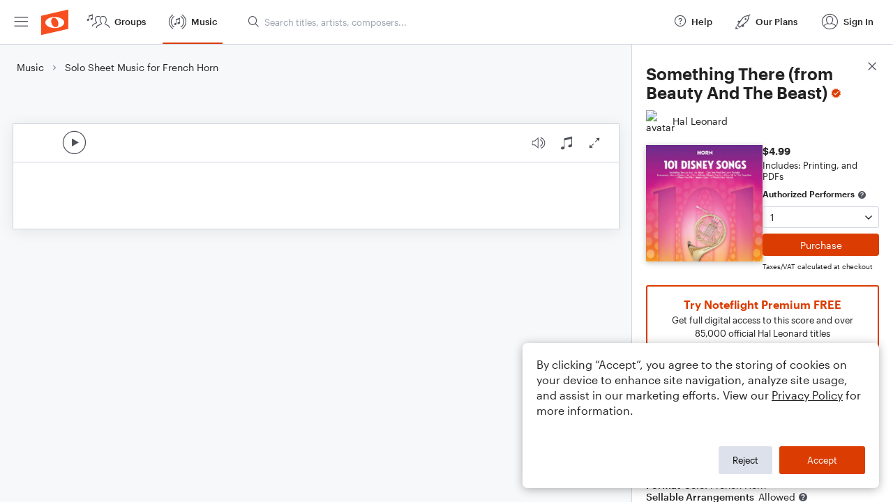

--- FILE ---
content_type: text/html; charset=utf-8
request_url: https://www.noteflight.com/pub_embed/87c03bf0114af58e1d1cdcbc978ffaef?token=eyJhbGciOiJIUzI1NiJ9.eyJkYXRhIjp7InB1Ymxpc2hlZF9zY29yZV9pZCI6Ijg3YzAzYmYwMTE0YWY1OGUxZDFjZGNiYzk3OGZmYWVmIiwicHJldmlldyI6dHJ1ZSwicGVyc29uYWxpemF0aW9uIjpudWxsLCJkaXNhYmxlUHJpbnRpbmciOnRydWV9LCJleHAiOjE3Njk3NjEyODF9.eK9BrYp76SYrE8VndsXdL-NGunSEAgRw43fvn-m9_xw
body_size: 1617
content:
<!DOCTYPE html>
<html lang="en" xml:lang="en" xmlns="http://www.w3.org/1999/xhtml">
  <head>
    <meta content="text/html;charset=UTF-8" http-equiv="content-type" />
    <meta http-equiv="X-UA-Compatible" content="requiresActiveX=true" />

      <meta name="robots" content="noindex,nofollow" />

    <title>
      Noteflight - Online Music Notation Software
    </title>
    <script language="javascript">
      var appConfigJsonB64 = "[base64]"
    </script>
    <script src="https://production-assets.noteflight.com/speedyg/speedyg-a8e1916442d63d519d18.js"></script>
  </head>
  <body id="appBody">
  <div id="mainPage">
    <div id="embedContainer">
      <iframe id="embedIframe" class="fullSize" allow="autoplay; fullscreen"></iframe>
    </div>
    <div id="svgContainer">
      <div id="svgContainerHeader" class="svgContainerHeader" role="navigation" aria-label="svgContainerHeade">
        <div class="svgContainerHeaderInner" role="toolbar" aria-orientation="horizontal">
          <div class="headerPaletteLeft">
            <button
              id="playButton"
              class="unstyled paletteButton playCircle"
              aria-label="Play">
            </button>
          </div>
          <div class="headerPaletteRight">
            <button
              id="playbackButton"
              class="unstyled paletteButton playback"
              aria-label="Playback">
            </button>
            <button
              id="scoreButton"
              class="unstyled paletteButton notes"
              aria-label="Score">
            </button>
            <div id="printButtonContainer" class="hidden">
              <button
                id="printButton"
                class="unstyled paletteButton printSimple"
                aria-label="Print PDF Sample"
                aria-disabled="true">
              </button>
            </div>
            <button
              id="fullScreenButton"
              class="unstyled paletteButton"
              aria-label="Full Screen">
            </button>
          </div>
        </div>
      </div>
      <div id="pagesContainer" class="pagesContainer" role="main">
        <div id="pageTurnerBack" class="performUI performPageTurner back"></div>
        <div id="pageTurnerForward" class="performUI performPageTurner forward"></div>
      </div>
      <div id="spinner" class="hidden">
        <div id="spinner" class="overlay">
          <div class="spinnerContainer">
            <div class="spinner">
            </div>
            <div id="overlayCaption" class="overlayCaption"></div>
          </div>
        </div>
      </div>
    </div>
  </div>
</body>

</html>


--- FILE ---
content_type: text/javascript
request_url: https://production-assets.noteflight.com/client/js/nf.bfc21466f72d5e10f207.js
body_size: 23488
content:
"use strict";(self.webpackChunkfrontend=self.webpackChunkfrontend||[]).push([[1127],{8987:(t,e,s)=>{s.d(e,{Z:()=>n});var i=s(7294);const n=({components:t,children:e})=>i.createElement(i.Fragment,null,(t??[]).reduceRight(((t,e)=>i.createElement(e,null,t)),e))},4724:(t,e,s)=>{s.d(e,{Z:()=>l});var i=s(7294),n=s(4082),r=s(270),a=s(782);const o=(0,r.Ue)()((0,a.mW)((t=>({currentOverlay:null,showOverlay:e=>{t({currentOverlay:e||{}})},hideOverlay:()=>{t({currentOverlay:null})}})),{enabled:!1})),l=()=>{const t=o((t=>t.currentOverlay));return t?i.createElement("div",{className:"fixed inset-0 bg-white/50 z-50 flex flex-col items-center justify-center"},i.createElement("div",{className:"min-w-[200px] max-w-[350px]"},t.loading&&i.createElement(n.Z,null),t.content&&i.createElement("div",{className:"flex flex-col items-center"},t.content))):null}},764:(t,e,s)=>{s.d(e,{Z:()=>l});var i=s(7294),n=s(4184),r=s.n(n),a=s(9655);const o=({external:t,href:e,variant:s,size:n,children:o,className:l,...c})=>i.createElement(a.rU,{to:e,className:r()(`btn ${l}`,{"btn-primary":"primary"===s,"btn-secondary":"secondary"===s,"btn-tertiary":"tertiary"===s,"btn-outline":"outline"===s,"btn-edu":"edu"===s,"btn-small":"sm"===n||"tertiary"===s,"btn-large":"lg"===n}),reloadDocument:t,...c},o);o.defaultProps={variant:"primary",size:"base",className:""};const l=o},4082:(t,e,s)=>{s.d(e,{E:()=>i,Z:()=>o});var i,n=s(7294),r=s(4184),a=s.n(r);!function(t){t.SKINNY="skinny",t.SMALL="sm",t.BASE="base"}(i||(i={}));const o=(0,n.forwardRef)((({size:t},e)=>n.createElement("div",{className:a()("flex justify-center items-center",{"py-4":t!==i.SKINNY}),ref:e},n.createElement("div",{className:a()("text-orange border-r-transparent spinner-border animate-spin inline-block rounded-full",{"w-4 h-4 border-[2px]":t===i.SMALL||t===i.SKINNY,"w-10 h-10 border-[3px]":t===i.BASE||!t}),role:"status"}))))},147:(t,e,s)=>{s.d(e,{m:()=>i});s(7294),s(4184);const i=()=>null},9434:(t,e,s)=>{s.d(e,{Rb:()=>r,dX:()=>a,fA:()=>l,m5:()=>o});var i=s(797),n=s(5154);async function r(){const[t]=await n.ZP.get(i.MF.customizations.previewsPath());return t?.data?t.data:null}async function a(t,e){const[s,r]=await n.ZP.post(i.MF.customizations.togglePreviewPath(t),{value:e});return!r&&200===s?.status}async function o(t){const[e,s]=await n.ZP.post(i.MF.customizations.viewedPreviewPath(t));return!s&&200===e?.status}async function l(t,e){const[s,r]=await n.ZP.post(i.MF.customizations.sendFeedbackPath(t),{message:e});return r||200!==s?.status?null:s?.data?.message??null}},4911:(t,e,s)=>{s.d(e,{Nr:()=>i.Z,O3:()=>n.Z,bd:()=>a.Z,iP:()=>r.Z});var i=s(6387),n=(s(1477),s(8789),s(4601),s(4971)),r=(s(287),s(1555)),a=s(2884)},2884:(t,e,s)=>{s.d(e,{Z:()=>n});var i=s(7294);const n=(t,e,s)=>{const n=Array.isArray(e)?e:s;(0,i.useEffect)((()=>{let s,i=!0;const n=t((()=>i));return Promise.resolve(n).then((t=>{s=t})),()=>{i=!1,"function"==typeof e&&e(s)}}),n)}},6387:(t,e,s)=>{s.d(e,{Z:()=>n});var i=s(7294);function n(t,e){const[s,n]=(0,i.useState)(t);return(0,i.useEffect)((()=>{const s=setTimeout((()=>{n(t)}),e);return()=>{clearTimeout(s)}}),[t,e]),s}},1477:(t,e,s)=>{s.d(e,{Z:()=>n});var i=s(7294);const n=()=>{const[t,e]=(0,i.useState)(!1),s=(0,i.useRef)(null),[n,r]=(0,i.useState)(0),a=(0,i.useCallback)((()=>{if(!s.current)return;const t=s.current.getBoundingClientRect();r(t.height)}),[]);return{height:n,handleClick:(0,i.useCallback)((()=>{s.current&&e((t=>!t))}),[]),contentRef:s,isOpen:t,updateHeight:a}}},8789:(t,e,s)=>{s.d(e,{JJ:()=>i});s(7294),s(4911),s(5154);const i=t=>e=>{const{searchParams:s}=new URL(window.location.href);return s.set("page",`${e}`),s.set("max_count",`${t}`),`${window.location.pathname}?${s.toString()}`}},4601:(t,e,s)=>{s.d(e,{Z:()=>o});var i=s(7294),n=s(9250),r=s(9655),a=s(7796);const o=()=>{const t=(0,n.s0)();return(0,i.useCallback)(((e,s)=>{const i=Object.keys(s).filter((t=>(0,a.EN)(s[t]))).reduce(((t,e)=>({...t,[e]:s[e]})),{});t({pathname:e,search:(0,r.fW)(i).toString()})}),[])}},4971:(t,e,s)=>{s.d(e,{Z:()=>n});var i=s(7294);const n=t=>{const e=(0,i.useRef)(null);return(0,i.useEffect)((()=>{const s=s=>{e.current&&!e.current?.contains(s.target)&&t(e.current,s.target)};return document.addEventListener("mouseup",s),()=>document.removeEventListener("mouseup",s)}),[t]),e}},287:(t,e,s)=>{s.d(e,{ZP:()=>l});var i=s(7294),n=s(7563),r=s(9250);const a=["order","start_index","max_count"],o=(t=location.search)=>{const e=n.parse(t,{arrayFormat:"comma"});for(const t in e)a.includes(t)?delete e[t]:Array.isArray(e[t])||(e[t]=[e[t]]);return e||{}},l=({pathname:t=s.pathname,beforeNavigate:e}={})=>{const s=(0,r.TH)(),a=(0,r.s0)(),[l,c]=(0,i.useState)(o()),h=s=>{let i=!0;"function"==typeof e&&(i=e(s,a)),i&&a({pathname:t,search:n.stringify(s,{arrayFormat:"comma"})})},u=(0,i.useCallback)(((t,e)=>{const i=n.parse(s.search,{arrayFormat:"comma"}),r=i[t];r?Array.isArray(r)?r.includes(e)||r.push(e):i[t]=[r,e]:i[t]=[e],delete i.page,h(i)}),[s,l]),d=(0,i.useCallback)(((...t)=>{const e=n.parse(s.search,{arrayFormat:"comma"});for(const{key:s,value:i}of t){Array.isArray(e[s])||(e[s]=[e[s]]);const t=e[s];Array.isArray(t)&&(e[s]=null===i?[]:t?.filter((t=>t!==i)),e[s]?.length||delete e[s])}delete e.page,e.order&&1==Object.keys(e).length&&delete e.order,h(e)}),[s,l]);return(0,i.useEffect)((()=>{c(o())}),[s]),{addParam:u,deleteParams:d,params:l}}},1555:(t,e,s)=>{s.d(e,{Z:()=>n});var i=s(7294);const n=()=>{const[t,e]=(0,i.useState)({width:void 0,height:void 0});return(0,i.useEffect)((()=>{function t(){e({width:window.innerWidth,height:window.innerHeight})}return window.addEventListener("resize",t),t(),()=>window.removeEventListener("resize",t)}),[]),t}},3245:(t,e,s)=>{var i=s(7294),n=s(745),r=s(9655),a=s(4082),o=s(4379),l=s(9117);const c=[{index:!0,lazy:()=>Promise.all([s.e(5587),s.e(9342),s.e(8101),s.e(7456),s.e(3378),s.e(7649)]).then(s.bind(s,1302))},{path:"new",lazy:()=>Promise.all([s.e(9342),s.e(5199)]).then(s.bind(s,8880))}];var h=s(797),u=s(5154);const d=async({request:t})=>{const e=await t.json();return u.ZP.action.post(h.MF.collections.updateOrderPath(),{collection_id:e.collectionId,start_position:e.startPos,end_position:e.endPos,type:e.type})},p=async({request:t})=>{const e=await t.json(),s=e.collectionId,i=e.collectionType,n=e.uuids,r=e.scoreIds;return u.ZP.action.post(h.MF.collections.addPath(),{collection_id:s,collection_type:i,uuids:n,score_ids:r})},m=async({request:t})=>{const e=await t.formData();return e.delete("showSearch"),u.ZP.action.post(h.ZP.collections.createPath(),e)},f=async({request:t})=>{const e=(await t.json()).collectionId;return e?u.ZP.action.post(h.ZP.collections.deletePath(),{collection_id:e}):null},g=async({request:t})=>{const e=await t.formData();return e.delete("showSearch"),u.ZP.action.post(h.ZP.collections.updatePath(),e)};var y=s(4231);const v=async({request:t})=>{const e=await t.formData(),s=e.get("hostname"),i=(0,y.j)(e.get("scoreIds"));return u.ZP.action.post(h.ZP.apiCopyScoresToSitePath(),{hostname:s,score_ids:i})};var b=s(3037),P=s(2233);const _=async({request:t})=>{let e;if(t.headers.get("Content-Type")?.includes("application/json")){e=(await t.json()).scoreIds}else{const s=await t.formData();e=(0,y.j)(s.get("scoreIds"))}if(!e.length)return null;const s=await u.ZP.action.post(h.MF.members.deleteScoresPath(),{score_ids:e});return P.E.invalidateQueries([b.hv]),s},S=async({request:t})=>{const e=await t.formData(),s=(0,y.j)(e.get("scoreIds"));return s.length?u.ZP.action.post(h.ZP.apiFavoritesRemoveScoresPath(),{score_ids:s}):null},w=async({request:t})=>{const e=await t.formData(),s=e.get("collectionId"),i=e.get("collectionType"),n=(0,y.j)(e.get("scoreIds"));return u.ZP.action.post(h.ZP.collections.removeItemsPath(),{collection_id:s,collection_type:i,score_ids:n})},x=async({request:t})=>{const e=await t.formData(),s=(0,y.j)(e.get("scoreIds"));return s.length?u.ZP.action.post(h.ZP.members.removeScoresPath(),{score_ids:s}):null},E=async({request:t})=>{const e=await t.formData(),s=(0,y.j)(e.get("scoreIds"));return s.length?u.ZP.action.post(h.ZP.apiSharedRemoveScoresPath(),{score_ids:s}):null};var C=s(4996),T=s(7155);const N=[{index:!0,lazy:()=>Promise.all([s.e(8101),s.e(3366),s.e(4978),s.e(6335)]).then(s.bind(s,7151))},{path:"myScores",lazy:()=>Promise.all([s.e(8101),s.e(3366),s.e(4978),s.e(6335)]).then(s.bind(s,7151))},{path:"myBooks",lazy:()=>s.e(835).then(s.bind(s,9643))},{path:"purchasedScores",lazy:()=>s.e(2739).then(s.bind(s,2720))},{path:"favorites",lazy:()=>Promise.all([s.e(3366),s.e(5952)]).then(s.bind(s,4111))},{path:"sharedWithMe",lazy:()=>Promise.all([s.e(3366),s.e(2659)]).then(s.bind(s,4750))},{path:"deletedScores",lazy:()=>Promise.all([s.e(3366),s.e(7098)]).then(s.bind(s,3767))},{path:"collection/:collectionId",lazy:()=>Promise.all([s.e(730),s.e(3366),s.e(4978),s.e(8674)]).then(s.bind(s,5460))},{id:"templateCopies",path:"template/:templateScoreId",lazy:()=>Promise.all([s.e(3366),s.e(4485)]).then(s.bind(s,1583))},{path:"redeemedContent/:id",lazy:()=>s.e(5516).then(s.bind(s,3018))},{path:"dashboard",lazy:()=>s.e(996).then(s.bind(s,5291))},{path:"activity",lazy:()=>s.e(9046).then(s.bind(s,6550))},{path:"messages",lazy:()=>s.e(6237).then(s.bind(s,9489))},...[{path:"deleteScores",action:_},{path:"restoreScores",action:async({request:t})=>{const e=await t.formData(),s=(0,y.j)(e.get("scoreIds"));if(!s.length)return null;const i=await u.ZP.action.post(h.MF.members.restoreScoresPath(),{score_ids:s}),n=i.failed?.length;return n&&C.Z.addError({message:T.ZP.t("errors.unableToRestore",{count:n})}),P.E.invalidateQueries([b.hv]),i}},{path:"addToCollection",action:p},{path:"addCollection",action:m},{path:"updateCollection",action:g},{path:"updateCollectionOrder",action:d},{path:"deleteCollection",action:f},{path:"copyToSite",action:v},{path:"removeFromCollection",action:w},{path:"removeFavorites",action:S},{path:"removeSharedScores",action:E},{path:"removeScores",action:x}]],k=[{index:!0,lazy:()=>Promise.all([s.e(9342),s.e(3892)]).then(s.bind(s,7376))},{path:"premium",lazy:()=>Promise.all([s.e(9903),s.e(9342),s.e(677),s.e(2895)]).then(s.bind(s,4666))}];var A=s(1252),I=s(5945),L=s(41),D=s(9250),R=s(8987),G=s(4724),Z=s(147),M=s(7368),O=s(6982),F=s(8368),B=s(4904),$=s(8809),z=s(605),U=s(1062),q=s(825),j=s(584);const V=()=>i.createElement(I.aH,{client:P.E},i.createElement(L.t,{initialIsOpen:!1,position:"bottom-right"}),i.createElement(Z.m,null),i.createElement(R.Z,{components:[B.hI,M.ZP,O.ZP,$.vw,F.ZP]},i.createElement(W,null,i.createElement(D.j3,null)))),W=({children:t})=>{const e=(0,U.kP)(),s=(0,D.TH)(),{showBanner:n}=(0,F.SK)(),r=(0,z.I)((t=>t.closeAllDialogs));return(0,i.useEffect)((()=>{let t="Guest";e?.isLoggedIn()&&(t=e.current_user?.has_premium_features?"Premium":"Basic"),j.Z.updateUserProperties({member_level:t}),e.current_user&&q.Z.identify(e.current_user),e.isImpersonating()&&n(`You are impersonating '${e.current_user?.username}'`,{label:"click here to stop",action:()=>window.location.href=`https://${e.community.hostname}/admin/end_impersonation`})}),[]),(0,i.useEffect)((()=>{C.Z.clearErrors(),r()}),[s]),(0,i.useEffect)((()=>{q.Z.page()}),[s.pathname]),(0,i.useEffect)((()=>{if(e){const t=e.locale??"en";t!==T.ZP.language&&T.ZP.changeLanguage(t).catch((t=>console.error(t)))}}),[e]),i.createElement(i.Fragment,null,i.createElement(G.Z,null),t)},H=[{path:"/",element:i.createElement(V,null),errorElement:i.createElement(l.Z,null),children:[{lazy:async()=>{const{default:t}=await s.e(4141).then(s.bind(s,4146));return{ErrorBoundary:t}},children:[{id:"homeRoot",path:A.ZP.homePath(),lazy:()=>Promise.all([s.e(9342),s.e(9223)]).then(s.bind(s,172)),children:N},{path:A.ZP.groups.indexPath(),children:c},{path:A.ZP.musicTitlePath(":id"),lazy:()=>Promise.all([s.e(4315),s.e(4694),s.e(9342),s.e(8101),s.e(3433)]).then(s.bind(s,2153)),children:[{index:!0,lazy:async()=>{const{default:t}=await Promise.all([s.e(9342),s.e(3483)]).then(s.bind(s,433));return{Component:t}}}]},{path:A.ZP.musicTitlePath(":id",":slug"),lazy:()=>Promise.all([s.e(4315),s.e(4694),s.e(9342),s.e(8101),s.e(3433)]).then(s.bind(s,2153)),children:[{index:!0,lazy:async()=>{const{default:t}=await Promise.all([s.e(9342),s.e(3483)]).then(s.bind(s,433));return{Component:t}}}]},{path:A.ZP.musicEmbedPath(":id"),lazy:()=>Promise.all([s.e(9342),s.e(8101),s.e(9649)]).then(s.bind(s,6327))},{path:A.ZP.musicEmbedPath(":id",":slug"),lazy:()=>Promise.all([s.e(9342),s.e(8101),s.e(9649)]).then(s.bind(s,6327))},{path:A.ZP.musicCategoriesPath(),lazy:()=>Promise.all([s.e(9342),s.e(3240)]).then(s.bind(s,8184))},{path:A.ZP.musicPath(),lazy:async()=>{const{default:t}=await Promise.all([s.e(9342),s.e(8681)]).then(s.bind(s,9964));return{Component:t}},children:[{index:!0,lazy:()=>Promise.all([s.e(8101),s.e(1603),s.e(4626)]).then(s.bind(s,9018))},{path:"search",lazy:()=>Promise.all([s.e(8101),s.e(1603),s.e(9855)]).then(s.bind(s,1990))},{path:":slug",lazy:()=>Promise.all([s.e(8101),s.e(1603),s.e(9855)]).then(s.bind(s,1990))}]},{path:A.ZP.premiumTrialPath(),lazy:()=>Promise.all([s.e(9342),s.e(2402)]).then(s.bind(s,3909))},{path:A.ZP.premiumTrialConfirmationPath(),lazy:()=>Promise.all([s.e(9342),s.e(1415)]).then(s.bind(s,5828))},{path:A.ZP.plansPath(),children:k},{path:A.ZP.users.unknownHostnamePath(),lazy:async()=>{const{default:t}=await s.e(4323).then(s.bind(s,8740));return{Component:t}}}]}]}],K=(0,o.L)("browser",H,{refreshStorageKey:t=>`_nf_retry_${t}_refresh`}),J=document.getElementById("root");(0,n.s)(J).render(i.createElement(i.StrictMode,null,i.createElement(i.Suspense,{fallback:i.createElement(a.Z,null)},i.createElement(r.pG,{router:K}))))},9117:(t,e,s)=>{s.d(e,{Z:()=>c});var i=s(7294),n=s(1072),r=s(9250),a=s(764),o=s(5093),l=s(6601);const c=()=>{const{t}=(0,n.$G)(),e=(0,r.lk)();return console.log(e),i.createElement("div",{className:"inset-0 flex flex-col h-screen bg-gray-light dark:bg-black-bg items-center px-2 pt-10"},i.createElement("img",{src:l,alt:"Noteflight",className:"max-w-[300px] w-full h-auto mb-1 dark:block hidden"}),i.createElement("img",{src:o,alt:"Noteflight",className:"max-w-[300px] w-full h-auto mb-1 block dark:hidden"}),i.createElement("h1",{className:"w-full text-center text-h3 mb-2"},t("error404.title")),i.createElement("p",{className:"text-md text-gray-text mb-8 text-center"},t("error404.subtitle")),i.createElement(a.Z,{variant:"primary",href:"/",title:t("error404.action"),external:!0},t("error404.action")))}},3037:(t,e,s)=>{s.d(e,{Jc:()=>o,hv:()=>a,lt:()=>l});var i=s(6647),n=s(797),r=s(5154);const a="myScores",o=({order:t,filters:e,start_index:s,query:i})=>({queryKey:[a,{order:t,query:i,filters:e}],queryFn:({pageParam:a=s})=>r.ZP.loader.post(n.MF.members.privateScoresPath(),{order:t,max_count:15,start_index:a,query:i,filters:e}),getNextPageParam:t=>{if(t.errors)return;const e=t;return e.remaining?e.startIndex:void 0},staleTime:1/0}),l=(t,{order:e,filters:s,query:n})=>(0,i.N)({...o({order:e,filters:s,query:n}),initialData:t,staleTime:0,refetchOnWindowFocus:!1})},7368:(t,e,s)=>{s.d(e,{Vv:()=>o,ZP:()=>a});var i=s(7294),n=s(4996);const r=(0,i.createContext)({errors:[],addError:()=>null,addErrors:()=>null,clearError:()=>null,clearErrors:()=>null}),a=({children:t})=>{const[e,s]=(0,i.useState)([]),a=(0,i.useCallback)((t=>{s((e=>[...e.slice(-2),{...t,timestamp:new Date}]))}),[]),o=(0,i.useCallback)((t=>{s((e=>[...[...e,...t.map((t=>({...t,timestamp:new Date})))].filter(((t,e,s)=>s.findIndex((e=>e.code===t.code&&e.message===t.message))===e)).slice(-3)]))}),[]),l=(0,i.useCallback)((t=>{s((e=>[...e.filter(((e,s)=>s!==t))]))}),[]),c=(0,i.useCallback)((()=>s([])),[]);(0,i.useEffect)((()=>(n.Z.on("addError",a),n.Z.on("addErrors",o),n.Z.on("clearErrors",c),()=>{n.Z.off("addError",a),n.Z.off("addErrors",o),n.Z.off("clearErrors",c)})),[a,o,l,c]);const h={errors:e,addError:a,addErrors:o,clearError:l,clearErrors:c};return i.createElement(r.Provider,{value:h},t)},o=()=>(0,i.useContext)(r)},6982:(t,e,s)=>{s.d(e,{ZP:()=>Z,YC:()=>M});var i=s(7294),n=s(374),r=s(8616),a=Object.defineProperty,o=Object.defineProperties,l=Object.getOwnPropertyDescriptors,c=Object.getOwnPropertySymbols,h=Object.prototype.hasOwnProperty,u=Object.prototype.propertyIsEnumerable,d=(t,e,s)=>e in t?a(t,e,{enumerable:!0,configurable:!0,writable:!0,value:s}):t[e]=s,p=(t,e,s)=>new Promise(((i,n)=>{var r=t=>{try{o(s.next(t))}catch(t){n(t)}},a=t=>{try{o(s.throw(t))}catch(t){n(t)}},o=t=>t.done?i(t.value):Promise.resolve(t.value).then(r,a);o((s=s.apply(t,e)).next())}));function m(t,e,s=!1){return p(this,null,(function*(){let i,n;return s?(i=t.getChannelData(0),n=1):(i=function(t,e){const s=t.length+e.length,i=new Float32Array(s);let n=0,r=0;for(;n<s;)i[n++]=t[r],i[n++]=e[r],r++;return i}(t.getChannelData(0),t.getChannelData(1)),n=2),function(t,e,s=2){const i=new ArrayBuffer(44+2*t.length),n=new DataView(i);function r(t,e,s){for(let i=0;i<s.length;i++)t.setUint8(e+i,s.charCodeAt(i))}function a(t,e,s){for(let i=0;i<s.length;i++,e+=2){const n=Math.max(-1,Math.min(1,s[i]));t.setInt16(e,n<0?32768*n:32767*n,!0)}}return r(n,0,"RIFF"),n.setUint32(4,32+2*t.length,!0),r(n,8,"WAVE"),r(n,12,"fmt "),n.setUint32(16,16,!0),n.setUint16(20,1,!0),n.setUint16(22,s,!0),n.setUint32(24,e,!0),n.setUint32(28,e,!0),n.setUint16(32,2*s,!0),n.setUint16(34,16,!0),r(n,36,"data"),n.setUint32(40,2*t.length,!0),a(n,44,t),n}(i,e,n)}))}var f=class{constructor(t,e,s){this.startTime=0,this.loopStartRestartNotes=[],this.index=0,this.loopCount=0,this.loopTimeShift=0,this.loopStartIndex=0,this.loopEndIndex=0,this.startingLoopRepetition=0,this.synth=t,this.sequence=e,this.synth||console.error("Sequencer cannot find Synthesis Context"),this.sequence||console.error("Sequencer cannot find temporal map"),this.scheduledNotes=[];let i=0;if(e.noteTimes?this.noteTimes=e.noteTimes:this.noteTimes=e.performance.elements.map((t=>{const e=t.onset+t.duration;return i=Math.max(i,e),{startTime:this.scorePositionToTime(t.onset,t.skewOffset),endTime:this.scorePositionToTime(e,t.skewOffset)}})),this.endTick=i,this.playWindow=2,this.playWindowInterval=.5,this.playbackSpeed=1,this.pitchShift=0,this.sequenceStart=0,this.sequenceEnd=0,this.playing=!1,this.premium=!0,this.options=s||{},"number"!=typeof this.options.loopStart||this.options.loopStart<0||void 0!==this.options.loopEnd&&"number"!=typeof this.options.loopEnd||void 0!==this.options.loopEnd&&(this.options.loopEnd<=0||this.options.loopStart>=this.options.loopEnd)||void 0!==this.options.loopLimit&&"number"!=typeof this.options.loopLimit||void 0!==this.options.loopLimit&&this.options.loopLimit<=1)this.loopLimit=0,this.loopStart=0,this.loopEnd=0;else{this.loopStart=this.scorePositionToTime(this.options.loopStart);const t=void 0===this.options.loopEnd?this.endTick:this.options.loopEnd;this.loopEnd=this.scorePositionToTime(t),this.loopLimit=void 0===this.options.loopLimit?this.options.loopLimit=1/0:this.options.loopLimit,this.loopStartIndex=this.noteTimes.length,this.loopEndIndex=0;for(let t=0;t<this.noteTimes.length;t++){const e=this.noteTimes[t];this.loopStartIndex==this.noteTimes.length&&e.startTime>=this.loopStart&&(this.loopStartIndex=t),e.startTime<this.loopEnd&&(this.loopEndIndex=t+1)}}this.synth.context&&(this.startTime=this.synth.context.currentTime)}init(){return p(this,null,(function*(){this.sequence.scoreMix?yield this.synth.setScoreMix(this.sequence.scoreMix):yield this.synth.applyReverbImpulse()}))}stopPlayback(){this.haltPlayback(),this.sequence.parts.forEach((t=>{var e;null==(e=t.synthesizer)||e.muteScheduledNotes()}))}stop(){this.stopPlayback(),this.synth.paused=!1}pause(){this.stopPlayback(),this.synth.paused=!0}prepareElementsToPlay(){if(!this.synth.context)throw"no synth context!";this.startTime=this.synth.context.currentTime+N,this.startTime-=(this.sequenceStart+(this.loopEnd-this.loopStart)*this.startingLoopRepetition)*this.playbackSpeed,this.loopTimeShift=0,this.loopCount=1,this.index=0,this.loopStartRestartNotes=[]}startPlaying(){this.synth.active&&(this.prepareElementsToPlay(),this.playWindowHandle=setInterval((()=>this.playNextWindow()),1e3*this.playWindowInterval),this.playNextWindow(),this.playing=!0)}haltPlayback(){this.playing&&(this.playWindowHandle&&clearInterval(this.playWindowHandle),this.playing=!1)}createWav(t,e=!1){return p(this,null,(function*(){const s=yield this.renderOfflineAudio(t),i=C;return yield m(s,i,e)}))}createMp3(t){return p(this,null,(function*(){const e=yield this.renderOfflineAudio(t);return yield function(t){return p(this,null,(function*(){return new Promise((e=>{(0,n.H5)().then((s=>{s.configure({sampleRate:t.sampleRate,channels:2==t.numberOfChannels?2:1,bitrate:128});let i=new Uint8Array(1048576),n=0,r=!0;for(;;){const e=r?s.encode([t.getChannelData(0),t.getChannelData(1)]):s.finalize();if(e.length+n>i.length){const t=new Uint8Array(e.length+n);t.set(i),i=t}if(i.set(e,n),n+=e.length,!r)break;r=!1}e([new Uint8Array(i.buffer,0,n)])}))}))}))}(e)}))}playNextWindow(t){if(!this.synth.context)throw"no synth context!";const e=this.sequence.performance.elements,s=t||this.synth.context.currentTime-this.startTime+this.playWindow;let i=0;for(;i<this.scheduledNotes.length;){const t=this.scheduledNotes[i];t.endTime<this.synth.context.currentTime?(t.gainNode.disconnect(),this.scheduledNotes.splice(i,1)):i++}for(;;){if(null===e)continue;if(this.index>=e.length&&this.loopCount>=this.loopLimit)return void this.haltPlayback();let t=e[this.index];const i=this.noteTimes[this.index];if(t&&this.loopLimit&&i.startTime>=this.loopEnd&&this.loopCount<this.loopLimit&&(t=null),t){const e=i.startTime*this.playbackSpeed;if(e+this.loopTimeShift>s)return;let n=i.endTime*this.playbackSpeed;if(this.loopLimit&&(i.startTime<this.loopStart&&i.endTime>this.loopStart&&this.loopStartRestartNotes.push({noteTimes:i,note:t}),i.startTime<this.loopEnd&&i.endTime>this.loopEnd&&this.loopCount<this.loopLimit&&(n=this.loopEnd*this.playbackSpeed)),this.sequenceEnd>0&&e>=this.sequenceEnd)return void this.haltPlayback();this.scheduleElement(t,e,n),this.index++}if(this.index>=this.loopEndIndex&&this.loopCount<this.loopLimit){if(this.loopEnd*this.playbackSpeed+this.loopTimeShift>s)return;this.loopTimeShift+=(this.loopEnd-this.loopStart)*this.playbackSpeed,this.index=this.loopStartIndex,this.loopCount++;for(let t=0;t<this.loopStartRestartNotes.length;t++){const e=this.loopStartRestartNotes[t];let s=e.noteTimes.endTime;this.loopCount<this.loopLimit&&s>this.loopEnd&&(s=this.loopEnd),this.scheduleElement(e.note,this.loopStart*this.playbackSpeed,s*this.playbackSpeed)}}}}scheduleElement(t,e,s){Object.prototype.hasOwnProperty.call(t,"audioMedia")?this.scheduleClip(t,e):this.scheduleNote(t,e,s)}scheduleNote(t,e,s){if(!this.synth.context)throw"no synth context!";const i=this.synth.context.currentTime-this.startTime,n=e+this.loopTimeShift,r=s-e;let a=null;if(t.pitchModulations){a=[];for(let e=0;e<t.pitchModulations.length;e++){const s=this.synth.preview?t.modulationsList[e].modEndTime:this.scorePositionToTime(t.onset+t.pitchModulations[e].endTime)*this.playbackSpeed,i=this.synth.preview?t.modulationsList[e].modStartTime:this.scorePositionToTime(t.onset+t.pitchModulations[e].startTime)*this.playbackSpeed;a.push({startTime:this.startTime+i+this.loopTimeShift,endTime:this.startTime+s+this.loopTimeShift,modulation:t.pitchModulations[e]})}}if(n+r>i){const e=this.sequence.parts[t.channel].synthesizer;let s=t.tunedOrdinal;(null==e?void 0:e.isPitched())&&(s+=this.pitchShift);const i=null==e?void 0:e.scheduleNote(this.startTime+n,r,s,t.velocity,t.articulationValue||(t.articulation?t.articulation.value:"normal"),a);if(i){const t=(null==e?void 0:e.release)||0;this.scheduledNotes.push({gainNode:i,endTime:this.startTime+n+r+t})}}}scheduleClip(t,e){const s=this.sequence.parts[t.channel].synthesizer,i=this.startTime+e+this.loopTimeShift;if(!s)throw"instrument not found";const n=s.scheduleClip(t,i);n&&this.scheduledNotes.push({gainNode:n,endTime:this.startTime+t.onset+this.loopTimeShift+t.duration})}setPlaybackSpeed(t){const e=this.timeOffsetAndLoopRep();this.stop(),this.startingLoopRepetition=e.loopRep,this.sequenceStart=e.timeOffset,this.playbackSpeed=t,this.startPlaying()}scorePositionToTime(t,e=0){return this.sequence.scorePositionMap?this.sequence.scorePositionMap.scorePositionToTime(t,e):t}timeOffset(){return this.synth.active?this.synth.paused?this.synth.pausedTime:this.timeOffsetAndLoopRep(!0).timeOffset:0}timeOffsetAndLoopRep(t=!0){if(!this.synth.context)return{timeOffset:0,loopRep:0};const e=t?this.synth.latencyOffset:0;let s=(this.synth.context.currentTime-e-this.startTime)/this.playbackSpeed,i=0;return this.loopLimit&&s>this.loopStart&&(i=Math.floor((s-this.loopStart)/(this.loopEnd-this.loopStart)),i=Math.min(i,this.loopLimit-1),s-=i*(this.loopEnd-this.loopStart)),{timeOffset:s,loopRep:i}}renderOfflineAudio(t){return p(this,null,(function*(){return this.prepareElementsToPlay(),this.playNextWindow(t),yield this.synth.renderOfflineAudio()}))}},g={parseProperty:(t,e,s,i,n)=>{const r=e.querySelectorAll(`:scope > ${s}`);r&&[...r].forEach((e=>{e.textContent&&(i[n||s]=t(e.textContent))}))},parseStringProperty:(t,e,s,i)=>{const n=t.getElementsByTagName(e);n&&[...n].forEach((t=>{t.textContent&&(s[i||e]=t.textContent)}))},parseNote:t=>{let e=[0,2,4,5,7,9,11]["CDEFGAB".indexOf(t.charAt(0))];"#"==(t=t.substring(1)).charAt(0)?(e++,t=t.substring(1)):"b"==t.charAt(0)&&(e--,t=t.substring(1));return e+=12*Number(t),e},decibelsToFactor:t=>Math.exp(t*Math.LN10/w),loadAudioBuffer:(t,e,s,i)=>{r.Z.get(t,{responseType:"arraybuffer"}).then((({data:n})=>{e.decodeAudioData(n,s,(function(){i("ERROR: Decoding Audio File Data "+t)}))})).catch((()=>{console.error(`ERROR: Fetching Audio File ${t}`)}))}},y=class{constructor(t,e){this.instrument=t,this.minVelocity=0,this.maxVelocity=127,this.tuning=0,this.gain=1,this.start=0,this.loopDecay=0,this.loopStart=0,this.loopEnd=0,this.articulation="normal",this.sampleRate=t.sampleRate,this.loaded=!1,this.loading=!1,this.loadCallbacks=[],this.asset=e}location(){let t=this.uri;return this.instrument.preview&&(t=("preview/"+this.uri).replace("wav","mp3")),this.asset(this.instrument.baseUri+t)}cacheKey(){const t="["+this.lowPitch+","+this.highPitch+"]";return this.instrument.baseUri+(this.name||this.uri)+t}load(t){var e,s;if(this.loaded)t();else if(this.loadCallbacks.push(t),!this.loading){if(this.loading=!0,!(null==(s=null==(e=this.instrument)?void 0:e.synth)?void 0:s.context))throw"audio graph error";g.loadAudioBuffer(this.location(),this.instrument.synth.context,(t=>{var e,s;if(this.buffer=t,this.start&&!this.instrument.synth.supportsStart){if(!(null==(s=null==(e=this.instrument)?void 0:e.synth)?void 0:s.context))return;const t=this.instrument.synth.context.createBuffer(this.buffer.numberOfChannels,this.buffer.length-this.start,this.buffer.sampleRate);for(let e=0;e<this.buffer.numberOfChannels;e++)t.getChannelData(e).set(this.buffer.getChannelData(e).subarray(this.start));this.buffer=t,this.loopEnd>0&&(this.loopStart-=this.start,this.loopEnd-=this.start)}this.loaded=!0,this.loadCallbacks.forEach((t=>t(this))),this.loadCallbacks=[]}),(t=>{console.error("Loading instrument sample "+this.location()+" failed: "+t),alert("Instrument loading error.")}))}}ensureDuration(t){var e,s;if(0===this.loopEnd||this.buffer.duration>=t)return;let i=this.loopEnd-this.loopStart,n=0,r=1,a=this.loopStart+i;for(;a<Math.ceil(t*this.buffer.sampleRate);)a+=r*i,r*=2,n++;if(!(null==(s=null==(e=this.instrument)?void 0:e.synth)?void 0:s.context))throw"audio graph error";const o=this.instrument.synth.context.createBuffer(this.buffer.numberOfChannels,a,this.buffer.sampleRate);for(let t=0;t<this.buffer.numberOfChannels;t++)o.getChannelData(t).set(this.buffer.getChannelData(t));for(;n>0;){for(let t=0;t<this.buffer.numberOfChannels;t++)o.getChannelData(t).set(o.getChannelData(t).subarray(this.loopStart,this.loopEnd),this.loopEnd);this.loopEnd+=i,i*=2,n--}this.buffer=o}parseZone(t){g.parseStringProperty(t,"uri",this),g.parseStringProperty(t,"name",this),g.parseStringProperty(t,"articulation",this),g.parseProperty(parseInt,t,"sampleRate",this),g.parseProperty(parseInt,t,"minVelocity",this),g.parseProperty(parseInt,t,"maxVelocity",this),g.parseProperty(parseFloat,t,"loopDecay",this),g.parseProperty(parseFloat,t,"tuning",this),g.parseProperty(parseFloat,t,"gain",this),g.parseProperty(g.parseNote,t,"rootPitch",this),g.parseProperty(g.parseNote,t,"lowPitch",this),g.parseProperty(g.parseNote,t,"highPitch",this),g.parseProperty(parseInt,t,"start",this),g.parseProperty(parseInt,t,"loopStart",this),g.parseProperty(parseInt,t,"loopEnd",this)}getShiftForNote(t){const e=this.tuning+this.instrument.masterTuning+100*(t-(this.rootPitch||0));return Math.exp(Math.LN2*e/1200)}match(t,e,s){return void 0!==this.lowPitch&&void 0!==this.highPitch&&((s||"normal")==this.articulation&&t>=this.lowPitch&&t<=this.highPitch)}},v=class{constructor(t,e,s,i,n=!1){this.part=s,this.descriptor=e,this.preview=n,this.location=i(`instruments/${e.getSpecifications()[0].location}`),this.baseUri=this.location.replace(/[^/]+$/,""),this.baseUri=this.baseUri.slice(this.baseUri.indexOf("instruments")),this.sampleRate=e.getSpecifications()[0].sampleRate,this.synth=t,this.zones=[],this.loaded=!1,this.numLoaded=0,this.masterTuning=0,this.gain=1,this.release=0,this.clipAttack=.04,this.clipRelease=.04,this.instrumentName=e.getName(),this.asset=i,this.info={chordTimeSkew:0,supportedArticulations:[]},this.loadCallbacks=[],this.loading=!1,this.setupPanning(),this.createScheduledNotesGain(),this.partBinding&&this.partBinding(),this.part.addEventListener&&this.part.addEventListener("propertyChange",this.partBinding),this.playingNotes={}}setupPanning(){var t;if(!(null==(t=this.synth)?void 0:t.context))return;const e=this.isMetronome()?this.synth.metronomeGain:this.synth.destination;e&&(this.pannerNode=this.synth.context.createGain(),this.panMerger=this.synth.context.createChannelMerger(2),this.panGainL=this.synth.context.createGain(),this.panGainR=this.synth.context.createGain(),this.pannerNode.connect(this.panGainL),this.pannerNode.connect(this.panGainR),this.panGainL.connect(this.panMerger,0,0),this.panGainR.connect(this.panMerger,0,1),this.panMerger.connect(e),this.track=null,this.mixSource=this.track||this.part,this.partBinding=()=>{if(!(this.pannerNode&&this.panGainL&&this.panGainR&&this.mixSource))return;this.pannerNode.gain.value=this.part.muted?0:g.decibelsToFactor(this.mixSource.gain);const t=(this.mixSource.pan+1)*Math.PI/4;this.panGainL.gain.value=Math.cos(t)+1e-10,this.panGainR.gain.value=Math.sin(t)+1e-10})}isMetronome(){const t=this.descriptor.getUri();return!!t&&(null==t?void 0:t.indexOf("metronome"))>-1}load(t){this.loaded?t():(this.loadCallbacks.push(t),this.loading||(this.loading=!0,this.location&&r.Z.get(this.location,{headers:{"Content-Type":"text/xml"}}).then((({data:t})=>{const e=k.partsXmlSpecification,s=this.descriptor.getUri();s&&!e[s]&&(e[s]=t),this.parseSpecification(t),this.isMetronome()||this.updateGain(),this.zones.forEach((t=>{t.load((()=>{++this.numLoaded==this.zones.length&&(this.loaded=!0,this.loadCallbacks.forEach((t=>t())),this.loadCallbacks=[])}))}))})).catch((()=>{console.error("ERROR LOADING INSTRUMENTS")}))))}parseSpecification(t){const e=(new DOMParser).parseFromString(t,"text/xml").getElementsByTagName("wavInstrumentSpecification")[0];g.parseProperty(parseFloat,e,"tuning",this,"masterTuning"),g.parseProperty(parseFloat,e,"release",this),g.parseProperty((function(t){return g.decibelsToFactor(parseFloat(t))}),e,"gain",this),g.parseProperty(parseFloat,e,"chordTimeSkew",this.info),[...e.getElementsByTagName("zone")].forEach((t=>{let e=new y(this,this.asset);e.parseZone(t);const s=S[e.cacheKey()];s?e=s:S[e.cacheKey()]=e,this.zones.push(e)}))}scheduleNote(t,e,s,i,n,r){if(!this.scheduledNotesGain)return null;const a=this.createNote(t,e,s,i,n,r,this.scheduledNotesGain);return a?a.gainNode:null}scheduleClip(t,e){if(!this.synth.context)throw"no synth context";if(!this.scheduledNotesGain)throw"audio graph error: no scheduled notes gain";const s=this.synth.context.createBufferSource();s.buffer=t.audioMedia.mediaFileData;const i=this.synth.context.createGain();return i.gain.value=0,i.gain.setValueAtTime(x,e),i.gain.exponentialRampToValueAtTime(1,e+this.clipAttack),i.gain.setValueAtTime(1,e+t.mediaDuration-this.clipRelease),i.gain.exponentialRampToValueAtTime(x,e+t.mediaDuration),s.connect(i),i.connect(this.scheduledNotesGain),s.start(e,t.startOffset,t.mediaDuration),i}noteOn(t,e,s,i){if(!this.synth.context||!this.pannerNode)throw"audio graph error";const n=this.createNote(this.synth.context.currentTime,-1,t,e,s,i,this.pannerNode);return n?(this.playingNotes[t]||(this.playingNotes[t]=[]),this.playingNotes[t].push(n),n):null}noteOff(t){if(!this.synth.context)throw"audio graph error";const e=this.playingNotes[t],s=e&&e.pop();s&&this.endNoteAt(s,this.synth.context.currentTime)}endNoteAt(t,e){t.pitchSource.stop(e+this.release),this.release>0&&t.gainNode.gain.setTargetAtTime(0,e,this.release/-Math.log(x))}createNote(t,e,s,i,n,r,a){if(!this.synth.context)throw"no synth context!";let o=this.getNoteZone(s,i,n);if(!o&&n&&"normal"!=n&&(o=this.getNoteZone(s,i,"normal")),!o)return console.info("No zone available for pitch/vel/articulation",s,i,n),null;const l=o.getShiftForNote(s),c=this.synth.context.createBufferSource();o.loopEnd>0&&(this.synth.supportsLooping?(c.loop=!0,c.loopStart=o.loopStart/(o.sampleRate||44100),c.loopEnd=o.loopEnd/(o.sampleRate||44100)):(-1==e&&(e=5),o.ensureDuration(e*l))),c.buffer=o.buffer,c.playbackRate.value=l,this.synth.supportsStart?c.start(t,o.start/(o.sampleRate||44100)):c.start(t);const h=this.synth.context.createGain(),u=g.decibelsToFactor(.25*i-32)*o.gain;if(h.gain.value=u,o.loopDecay>0&&h.gain.setTargetAtTime(0,t+o.loopStart/(o.sampleRate||44100),o.loopDecay/-Math.log(x)),c.connect(h),r){r.sort((function(t,e){return t.startTime-e.startTime}));let t=s,e=l;for(let i=0;i<r.length;i++){const n=r[i];if(n.modulation)switch(n.modulation.name){case"bend":case"slide":{const i=n.modulation.maxValue+s,r=o.getShiftForNote(i);c.playbackRate.setValueAtTime(e,n.startTime),c.playbackRate.exponentialRampToValueAtTime(r,n.endTime),t=i,e=r;break}case"vibrato":{const s=n.endTime-n.startTime,i=2*n.modulation.frequency*s,r=1/(2*n.modulation.frequency);let a=n.startTime;const l=n.modulation.maxValue/2,h=o.getShiftForNote(t+l),u=o.getShiftForNote(t-l);let d=0;c.playbackRate.setValueAtTime(e,a);for(let t=0;t<i;t++)d=t%2==0?h:u,c.playbackRate.exponentialRampToValueAtTime(d,a),a+=r;c.playbackRate.exponentialRampToValueAtTime(e,a);break}}}}h.connect(a);const d={pitchSource:c,gainNode:h};return-1!=e&&this.endNoteAt(d,t+e),d}getNoteZone(t,e,s){for(const i of[t,Math.floor(t)])for(const t of this.zones)if(t.match(i,e,s))return t;return null}isPitched(){return!this.descriptor.isUnpitched()}muteScheduledNotes(){if(!this.synth.context||!this.scheduledNotesGain)throw"audio graph error";const t=this.synth.context.currentTime,e=this.scheduledNotesGain.gain;e.cancelScheduledValues(t),e.setValueAtTime(1,t);for(let s=1;s<5;s++)e.exponentialRampToValueAtTime(x,t+E*s);this.createScheduledNotesGain()}createScheduledNotesGain(){if(!this.synth.context||!this.pannerNode)throw"audio graph error";this.scheduledNotesGain=this.synth.context.createGain(),this.isMetronome()||this.updateGain(),this.scheduledNotesGain.connect(this.pannerNode)}updateGain(){if(!this.synth.context||!this.scheduledNotesGain)throw"audio graph error";this.scheduledNotesGain.gain.setValueAtTime(this.gain,this.synth.context.currentTime)}},b=class{constructor(t,e){this._midiPatch=-1,this.manifest=t,this.xml=e,this.classic="true"===this.xml.getAttribute("classic")}createInstrument(t,e){var s;const i=t||new class{constructor(t=""){this.id=t,this.name="",this.shortName="",this.instrumentUri="",this.libraryLocation=null,this.midiPatch=0,this.gain=0,this.pan=0,this.muted=!1,this.synthesizer=null,this.audioMedias=[]}},n=e||this.manifest.synth;return i.synthesizer=new v(n,this,i,null!=(s=this.manifest.options.asset)?s:t=>t,this.manifest.options.preview),i.synthesizer}getName(){var t;return void 0===this._name&&(this._name=null==(t=this.xml.getElementsByTagName("name")[0])?void 0:t.textContent),this._name}get midiPatch(){var t;if(-1==this._midiPatch){let e=null==(t=this.xml.getElementsByTagName("midiPatch")[0])?void 0:t.textContent;e&&(this._midiPatch=Number(e))}return this._midiPatch}getUri(){var t;return void 0===this._uri&&(this._uri=null==(t=this.xml.getElementsByTagName("uri")[0])?void 0:t.textContent),this._uri}getAliases(){return void 0===this._aliases&&(this._aliases=[],[...this.xml.getElementsByTagName("alias")].forEach((t=>{this._aliases&&t.textContent&&this._aliases.push(t.textContent)}))),this._aliases}getGroups(){return void 0===this._groups&&(this._groups=[],[...this.xml.getElementsByTagName("group")].forEach((t=>{this._groups&&t.textContent&&this._groups.push(t.textContent)}))),this._groups}getSpecifications(){return void 0===this._specifications?[...this.xml.getElementsByTagName("specification")].map((t=>this.parseSpecification(t))):this._specifications}getPartDefaults(){return void 0===this._partDefaults&&(this._partDefaults=this.xml.getElementsByTagName("partDefaults")[0]),this._partDefaults}getNameInPartDefaults(){var t;return void 0===this._nameInPartDefaults&&(this._nameInPartDefaults=null==(t=this.getPartDefaults().getElementsByTagName("name")[0])?void 0:t.textContent),this._nameInPartDefaults}getGenericInstrument(){var t;return void 0===this._genericInstrument&&(this._genericInstrument=null==(t=this.xml.getElementsByTagName("genericInstrument")[0])?void 0:t.textContent),this._genericInstrument}isUnpitched(){var t;if(void 0===this._unpitched){const e=null==(t=this.getPartDefaults().getElementsByTagName("sign")[0])?void 0:t.textContent;this._unpitched="percussion"==e||"percussion2"==e}return this._unpitched}getClef(){var t;return void 0===this._clef&&(this._clef=null==(t=this.xml.querySelector("partDefaults staff clef sign"))?void 0:t.textContent),this._clef}getOctaveShift(){var t;return void 0===this._octaveShift&&(this._octaveShift=null==(t=this.xml.querySelector("partDefaults octaveShift"))?void 0:t.textContent),this._octaveShift}parseSpecification(t){var e,s,i,n,r;return{descriptor:this,type:null==(e=t.getElementsByTagName("type")[0])?void 0:e.textContent,location:null==(s=t.getElementsByTagName("location")[0])?void 0:s.textContent,bitsPerSample:Number(null==(i=t.getElementsByTagName("bitsPerSample")[0])?void 0:i.textContent),sampleRate:Number(null==(n=t.getElementsByTagName("sampleRate")[0])?void 0:n.textContent),channels:Number(null==(r=t.getElementsByTagName("channels")[0])?void 0:r.textContent)}}},P=class{constructor(t,e){this.synth=t,this.options=e,this.premiumLibrary={list:[],map:{},groupsList:[]},this.basicLibrary={list:[],map:{},groupsList:[]},this.premium=void 0===e.premium||e.premium,this.loaded=!1,this._parsedGroupsList=!1}promise(){return new Promise(((t,e)=>{const s=this.options.manifestLocation;r.Z.get(s,{headers:{"Content-Type":"text/xml"}}).then((({data:e})=>{this.parseManifest(e),t(null)})).catch((()=>{alert("Could not load instrument manifest at "+s),e()}))}))}parseManifest(t){[...(new DOMParser).parseFromString(t,"text/xml").getElementsByTagName("instrumentLibrary")].forEach((t=>{const e="true"===t.getAttribute("premium")?this.premiumLibrary:this.basicLibrary;[...t.getElementsByTagName("instrument")].forEach((t=>{const s=new b(this,t);e.list.push(s);const i=null==s?void 0:s.getUri();i&&(e.map[i]=s);const n=s.getAliases();for(let t=0;t<n.length;t++)e.map[n[t]]=s}));[...t.querySelectorAll("groupsList group")].forEach((t=>{e.groupsList.push({name:t.textContent})}))}))}getEntryByUri(t){return this.getInstrumentByUri(this.premium,t)}getInstrumentByUri(t,e){const s=(t?this.premiumLibrary:this.basicLibrary).map;for(;;){if(s[e])return s[e];const t=e.lastIndexOf("/");if(t<0)break;e=e.substring(0,t)}return s.default}},_=class{constructor(t){this.active=!1,this.basicPerformance=!1,this.paused=!1,this.pausedTime=0,this.loadsStarted=0,this.loadsFinished=0,this.loadedCallbacks=[],this.loadingProgressCallbacks=[],this.audioContextResumed=!1,this.tooManyContexts=!1,this.lowQuality=!1,this.reverbState=0,this.latencyOffset=0,this.supportsLooping=!0,this.supportsStart=!0,t.asset||(t.asset=t=>t),t.basicPerformance&&(this.basicPerformance=!0),this.preview=void 0!==t.preview&&t.preview,this.premium=void 0===t.premium||t.premium,this.audioMediaDownloadPath=t.audioMediaDownloadPath,this.options=t}init(){return p(this,null,(function*(){var t;this.active=!1,this.paused=!1,this.pausedTime=0,this.manifest=new P(this,this.options),this.loadsStarted=0,this.loadsFinished=0,this.loadedCallbacks=[],this.loadingProgressCallbacks=[],this.audioContextResumed=!1,this.tooManyContexts=!1,this.lowQuality=!!this.options.sampleRate&&this.options.sampleRate<44100,this.reverbState=0,this.bufferedReverbType=null,this.latencyOffset=navigator.userAgent.match(/Android/)?.25:0;try{if(this.options.offline){const t=this.options.sampleRate?this.options.sampleRate:C,e=((this.options.totalTime||0)+N+T)*t,s=2,i=OfflineAudioContext;this.context=new i(s,e,t)}else{let t=window.AudioContext;if(t||(console.info("Falling back to deprecated webkitAudioContext"),t=window.webkitAudioContext),this.context=new t,null===this.context)return null}}catch(t){return console.error(`nfsyn.SynthesisContext ERROR! ${t}`),t instanceof DOMException&&"Failed to construct AudioContext: The number of hardware contexts provided (6) is greater than or equal to the maximum bound (6)."==t.message&&(this.tooManyContexts=!0),null}yield null==(t=this.manifest)?void 0:t.promise(),this.active=!0,this.compressor=this.context.createDynamicsCompressor(),this.compressor.threshold.value=-24,this.compressor.ratio.value=12,this.compressor.knee.value=30,this.compressor.attack.value=.003,this.compressor.release.value=.25,this.compressor.connect(this.context.destination);const e=this.context.createBufferSource();void 0===e.loopStart?console.info("This AudioContext does not support looping."):this.supportsLooping=!0;const s=e.constructor.prototype;s.start?this.supportsStart=!0:(console.info("patching start/stop"),s.start=s.noteOn,s.stop=s.noteOff);const i=this.context.constructor.prototype;i.createGain||(console.info("patching createGain"),i.createGain=i.createGainNode);const n=this.context.createGain().gain.constructor.prototype;return n.setTargetAtTime||(console.info("patching setTargetAtTime"),n.setTargetAtTime=n.setTargetValueAtTime),this.reverb=this.context.createConvolver(),this.wetGain=this.context.createGain(),this.wetGain.gain.value=0,this.masterGain=this.context.createGain(),this.dryGain=this.context.createGain(),this.metronomeGain=this.context.createGain(),this.destination=this.masterGain,this.scoreMix=null,this}))}loadSynthesizers(t){return p(this,null,(function*(){const e=[];t.forEach((t=>{var s;e.push(this.setSynthesizerForPart(t)),null==(s=t.audioMedias)||s.forEach((t=>{e.push(this.beginLoadAudioMedia(t))}))})),yield Promise.all(e)}))}setScoreMix(t){return p(this,null,(function*(){var e,s;const i=this.scoreMix;(null==i?void 0:i.removeEventListener)&&(null==i||i.removeEventListener("propertyChange",this.scoreMixBinding)),this.scoreMix=t,(null==(e=this.scoreMix)?void 0:e.addEventListener)&&(null==(s=this.scoreMix)||s.addEventListener("propertyChange",this.scoreMixBinding)),yield this.scoreMixBinding()}))}scoreMixBinding(){return p(this,null,(function*(){this.scoreMix&&(this.setMasterGain(this.scoreMix.masterGain),this.setReverbLevel(this.scoreMix.reverbLevel),yield this.applyReverbImpulse(this.scoreMix.reverbType))}))}setSynthesizerForPart(t){return new Promise((e=>{var s;if(t.synthesizer&&t.synthesizer.synth==this)e();else{const i=null==(s=this.manifest)?void 0:s.getInstrumentByUri(!0,t.instrumentUri);if(i){const s=i.createInstrument(t);if(!s)throw"cannot create synth";t.synthesizer=s,this.incLoading(),s.load((()=>{this.decLoading(),e()}))}else console.error("Error loading instrument")}}))}incLoading(){this.loadsStarted++}decLoading(){this.loadsFinished++;for(let t=0;t<this.loadingProgressCallbacks.length;t++)this.loadingProgressCallbacks[t](this.loadsFinished,this.loadsStarted);if(this.loadsFinished>=this.loadsStarted){this.loadsStarted=this.loadsFinished=0,this.loadingProgressCallbacks=[];for(let t=0;t<this.loadedCallbacks.length;t++)this.loadedCallbacks[t]();this.loadedCallbacks=[]}}wireForNoReverb(){var t,e,s;if(!this.compressor)throw"audio graph error: no compressor node";-1!=this.reverbState&&(null==(t=this.masterGain)||t.disconnect(),null==(e=this.masterGain)||e.connect(this.compressor),null==(s=this.metronomeGain)||s.connect(this.compressor),this.reverbState=-1)}wireForReverb(){if(1!=this.reverbState){if(!(this.masterGain&&this.reverb&&this.wetGain&&this.dryGain&&this.compressor&&this.metronomeGain))throw"audio graph error";this.masterGain.disconnect(),this.reverb.connect(this.wetGain),this.wetGain.connect(this.compressor),this.masterGain.connect(this.reverb),this.masterGain.connect(this.dryGain),this.dryGain.connect(this.compressor),this.metronomeGain.connect(this.compressor),this.reverbState=1}}applyReverbImpulse(t){return p(this,null,(function*(){return new Promise((e=>{if(!this.context)throw"audio graph error";const s=()=>{this.wireForReverb(),this.decLoading(),e()};if(!t||this.basicPerformance)this.wireForNoReverb(),e();else if(t==this.bufferedReverbType)this.wireForReverb(),e();else{const i=this.getReverbUrl(t);this.incLoading(),this.bufferedReverbType=t;let n=!0;if(k.reverbBuffer.hasOwnProperty(t)){const e=k.reverbBuffer[t];e.sampleRate==this.context.sampleRate&&(this.setReverbBuffer(e),s(),n=!1)}n&&g.loadAudioBuffer(i,this.context,(e=>{k.reverbBuffer[t]=e,this.setReverbBuffer(e),s()}),(t=>{console.error(t),this.wireForNoReverb(),this.decLoading(),e()}))}}))}))}getReverbUrl(t){if(this.options.asset)return this.options.asset(`instruments/reverb/${t}.wav`);throw"could not find reverb IR url"}setMasterGain(t){this.masterGain&&(this.masterGain.gain.value=g.decibelsToFactor(t),this.metronomeGain&&(this.metronomeGain.gain.value=g.decibelsToFactor(t)))}setReverbBuffer(t){var e,s;if((null==(e=this.reverb)?void 0:e.buffer)&&(this.reverb=null==(s=this.context)?void 0:s.createConvolver(),this.reverbState=0),!this.reverb)throw"audio graph error: no reverb node";this.reverb.buffer=t}setReverbLevel(t){const e=g.decibelsToFactor(t);if(!this.wetGain)throw"audio graph error: no reverb wet Gain node";if(!this.dryGain)throw"audio graph error: no reverb dry Gain node";this.wetGain.gain.value=e,this.dryGain.gain.value=Math.sqrt(1-e*e)}beginLoadAudioMedia(t){return new Promise((e=>{const s=()=>{t.removeEventListener("audioMediaLoaded",s),t.removeEventListener("audioMediaLoadError",s),this.decLoading(),e()};t.notLoaded||t.loading?(t.addEventListener("audioMediaLoaded",s),t.addEventListener("audioMediaLoadError",s),this.incLoading(),t.loadingComplete||t.load()):t.loaded&&e()}))}loadAudioMedia(t){if(!this.context)throw"no audio context!";const e=t.mediaFileId,s=this.audioMediaDownloadPath+e;g.loadAudioBuffer(s,this.context,(e=>{t.mediaFileData=e,t.notifyLoaded()}),(s=>{console.info("Loading media file "+e+" failed: "+s),t.notifyLoadError()}))}startEngine(){return p(this,null,(function*(){var t;this.active&&(this.audioContextResumed||(yield null==(t=this.context)?void 0:t.resume(),this.audioContextResumed=!0))}))}renderOfflineAudio(){return new Promise(((t,e)=>{if(!this.context)throw"missing offline synth context";if(!(this.context instanceof OfflineAudioContext))throw"cannot export audio from an online audio context";this.isWebkitAudioContext()?(this.context.oncomplete=e=>{t(e.renderedBuffer)},this.context.startRendering()):this.context.startRendering().then(t).catch((t=>{console.error("rendering failed:",t),e(null)}))}))}isWebkitAudioContext(){try{return new window.webkitOfflineAudioContext(2,44100,44100),!0}catch(t){return!1}}},S={},w=20,x=1/65536,E=.1,C=44100,T=2,N=.3,k={reverbBuffer:{},partsXmlSpecification:{}},A=function(){let t;return{getInstance:function(e){return p(this,null,(function*(){return t||(t=yield new _(e).init(),t)}))},clear:function(){t=null}}}(),I=new class{constructor(){this.instrumentsLoaded=!1}set premiumInstruments(t){this.synthContext&&(this.synthContext.premium=t,this.synthContext.manifest&&(this.synthContext.manifest.premium=t)),this.sequencer&&(this.sequencer.premium=t)}set playbackSpeed(t){this.sequencer&&this.sequencer.setPlaybackSpeed(t)}get instrumentManifest(){var t;return null==(t=this.synthContext)?void 0:t.manifest}get active(){var t;return!!(null==(t=this.synthContext)?void 0:t.active)}get position(){return this.sequencer?this.sequencer.timeOffset():0}set position(t){this.synthContext&&(this.synthContext.pausedTime=t)}init(t){return p(this,null,(function*(){this.synthContext=yield A.getInstance(t)}))}load(t,e){return p(this,null,(function*(){var s;if(!(null==(s=this.synthContext)?void 0:s.manifest))throw"manifest not found";e||(e={loopStart:-1,loopEnd:-1}),this.sequencer=new f(this.synthContext,t,e),yield this.sequencer.init(),this.instrumentsLoaded=!1,yield this.synthContext.loadSynthesizers(t.parts),this.instrumentsLoaded=!0}))}preloadInstruments(t){return p(this,null,(function*(){if(!this.synthContext)throw"NFSyn must be initialized first";yield this.synthContext.loadSynthesizers(t)}))}play(t,e){return p(this,null,(function*(){if(t&&(yield this.load(t,e)),!this.sequencer)throw"sequencer load error";this.sequencer.startPlaying()}))}stop(){this.sequencer&&this.sequencer.stop()}pause(){this.sequencer&&this.sequencer.pause()}prepareResume(){this.synthContext&&(this.synthContext.paused=!1)}startEngine(){return p(this,null,(function*(){var t;yield null==(t=this.synthContext)?void 0:t.startEngine()}))}createWav(t,e,s){return p(this,null,(function*(){const i=yield this.setupOfflineSequencer(t,e);return yield i.createWav(e,s)}))}createMp3(t,e){return p(this,null,(function*(){const s=yield this.setupOfflineSequencer(t,e);return yield s.createMp3(e)}))}loadAudioMedia(t){return p(this,null,(function*(){var e;null==(e=this.synthContext)||e.loadAudioMedia(t)}))}setScoreMix(t){var e;null==(e=this.synthContext)||e.setScoreMix(t)}setupOfflineSequencer(t,e){return p(this,null,(function*(){if(!this.synthContext)throw"missing synth context";if(!this.synthContext.manifest)throw"missing instrument manifest";const s=(i=((t,e)=>{for(var s in e||(e={}))h.call(e,s)&&d(t,s,e[s]);if(c)for(var s of c(e))u.call(e,s)&&d(t,s,e[s]);return t})({},this.synthContext.options),o(i,l({offline:!0,totalTime:e,sampleRate:C})));var i;const n=new _(s);if(yield n.init(),yield n.loadSynthesizers(t.parts),!n.manifest)throw"missing instrument manifest";const r=new f(n,t,{loopStart:-1,loopEnd:-1});return yield r.init(),r}))}},L=s(1062);const D=t=>{const{assetManifest:e,bootstrapData:s}=L.Nb.getState(),i=s.config.assetPath??"https://localhost:8080";let n=t;return e&&e[t]&&(n=e[t]),`${i}/client/${n}`};var R=s(7796);const G=(0,i.createContext)({setUpAudioContext:()=>null,nfSyn:null}),Z=({children:t})=>{const[e,s]=(0,i.useState)(null),n={setUpAudioContext:(0,i.useCallback)((async()=>{const t=L.Nb.getState().bootstrapData;if(!t||(0,R.xb)(t))return void console.error("ServerData object is empty");const{instrument_prefix:e,assetPath:i}=t.config;if(!e)return void console.error("Instrument prefix cannot be found");const n=L.Nb.getState().assetManifest;if(!n)return void console.error("Manifest cannot be found");const r=n["instruments/manifest.xml"];if(!r)return void console.error("Instrument manifest path cannot be found");const a={instrumentBase:e,manifestLocation:`${i}/client/${r}`,premium:!0,preview:!0,offline:!1,asset:D};await I.init(a),s(I)}),[]),nfSyn:e};return i.createElement(G.Provider,{value:n},t)},M=()=>(0,i.useContext)(G)},8368:(t,e,s)=>{s.d(e,{SK:()=>a,ZP:()=>r});var i=s(7294);const n=(0,i.createContext)({banner:null,showBanner:()=>null,hideBanner:()=>null}),r=({children:t})=>{const[e,s]=(0,i.useState)(null),r={banner:e,showBanner:(0,i.useCallback)(((t,e)=>{s({message:t,action:e})}),[]),hideBanner:(0,i.useCallback)((()=>{s(null)}),[])};return i.createElement(n.Provider,{value:r},t)},a=()=>(0,i.useContext)(n)},4904:(t,e,s)=>{s.d(e,{e0:()=>m,hI:()=>p,ti:()=>i});var i,n=s(7294),r=s(9250),a=s(9655),o=s(4911),l=s(1062),c=s(797),h=s(7858),u=s(5154);!function(t){t.NAVIGATING="navigating",t.LOADING="loading",t.LOADED="loaded",t.ERROR="error"}(i||(i={}));const d=(0,n.createContext)({loading:!0,status:i.LOADING,pageData:{},refetchPageData:async()=>null}),p=({children:t,initialPageData:e})=>{const s=(0,r.TH)(),p=(0,r.s0)(),[m]=(0,a.lr)(),f=(0,l.Nb)((t=>t.bootstrapData.page?.data)),[g,y]=(0,n.useState)(i.LOADING),v=(0,n.useRef)(!1),b=(0,n.useMemo)((()=>(0,h.go)("/",s.pathname)),[s.pathname]),[P,_]=(0,n.useState)(b),[S,w]=(0,n.useState)(e??f??{}),x=P!==b?i.NAVIGATING:g,E=(0,n.useCallback)((async t=>{if(b.startsWith("/admin"))return;const e=(0,c.Ip)(b);y(i.LOADING);const[s,n]=await u.ZP.get(e,{params:m});if("function"==typeof t&&!t())return;let r;return n?(y(i.ERROR),r={errors:n}):(y(i.LOADED),r=s?.data??null),w(r),r}),[b,m]);(0,n.useEffect)((()=>{_(b)}),[b]),(0,o.bd)((async t=>{if(v.current){if("object"==typeof s.state&&s.state?.shallow)return void p({pathname:s.pathname,search:s.search},{replace:!0});await E(t)}else v.current=!0,y(i.LOADED)}),[b,m,E]);const C={loading:x===i.LOADING||x===i.NAVIGATING,status:x,pageData:S,refetchPageData:E};return n.createElement(d.Provider,{value:C},t)};function m(){return(0,n.useContext)(d)}},8809:(t,e,s)=>{s.d(e,{X3:()=>c,vw:()=>l});var i=s(7294),n=s(7894);let r;const a=t=>t?(r||(r=(0,n.loadStripe)(t)),r):(console.warn("Missing Stripe key"),Promise.resolve(null)),o=(0,i.createContext)({getStripe:a}),l=({children:t})=>i.createElement(o.Provider,{value:{getStripe:a}},t);const c=()=>(0,i.useContext)(o)},9893:(t,e,s)=>{s.d(e,{DO:()=>l,Pf:()=>a,SS:()=>o});var i=s(270),n=s(782),r=s(9434);const a=(0,i.Ue)()((0,n.mW)((()=>({customizations:{},userPreviews:null,showNotification:!1})),{enabled:!1,name:"Customizations"})),o=t=>{const e=a((t=>t.customizations));return Boolean(e[t])},l=async()=>{const t=await(0,r.Rb)();t&&a.setState({userPreviews:t.user_previews})}},605:(t,e,s)=>{s.d(e,{G:()=>a,I:()=>r});var i=s(270),n=s(782);const r=(0,i.Ue)()((0,n.mW)(((t,e)=>({activeDialogs:[],openDialog:a,closeDialog:e=>t((t=>{if(!t.activeDialogs.includes(e))return{};const s=new Set(t.activeDialogs);return(Array.isArray(e)?e:[e]).forEach((t=>{s.delete(t)})),{activeDialogs:[...s]}})),closeAllDialogs:()=>{t({activeDialogs:[]})},getDepth:t=>50+e().activeDialogs.indexOf(t)})),{enabled:!1}));function a(t,e){e?.closeOthers?r.setState({activeDialogs:[...new Set(Array.isArray(t)?t:[t])],state:e?.state}):Array.isArray(t)?r.setState((s=>({activeDialogs:[...s.activeDialogs.filter((e=>!t.includes(e))),...t],state:e?.state}))):r.setState((s=>({activeDialogs:[...new Set([...s.activeDialogs.filter((e=>e!==t)),t])],state:e?.state})))}},1062:(t,e,s)=>{s.d(e,{Nb:()=>f,kP:()=>g});var i,n=s(270),r=s(782),a=s(9893);!function(t){t.ADMIN="admin",t.INSTRUCTOR="instructor",t.STUDENT="student"}(i||(i={}));var o=s(1252);class l{session;constructor(t){this.session=t}showPublicCollections(){return this.showGatedFeature("publicCollections",!0)}sortByRelevance(){return this.showGatedFeature("sortByRelevance",!0)}useMeasureViewCache(){return this.showGatedFeature("useMeasureViewCache",!0)}showGatedFeature(t,e){const s=this.session.clientSettings[t],i=Array.isArray(s)&&s.length&&"*"===s[0];if(this.session.isLoggedIn()&&s){const e=this.session.clientSettings[`${t}-exclude`];if(this.session.isDefaultCommunity()&&e)for(const t of e)if(t===this.session.currentUser?.username)return!1;if(i)return!0;if(this.session.isDefaultCommunity()){for(const t of s)if(t===this.session.currentUser?.username)return!0}else{const t="community-";for(const e of s){const s=e.toLowerCase();if(-1!==s.indexOf(t)){const e=s.substring(t.length,s.length);if(this.session.community.name.toLowerCase()===e)return!0}}}}else if(e&&!this.session.isLoggedIn()&&i)return!0;return!1}}class c{current_user;community;community_member;locale;user_groups;showSellerFeatures;visited_scores;gatedFeatures;clientSettings;impersonating;_communityGroup;constructor(t,e){this.current_user=t.current_user,this.community=t.community,this.community_member=t.community_member,this.locale=t.locale,this.user_groups=t.user_groups,this.showSellerFeatures=t.showSellerFeatures,this.visited_scores=t.visited_scores??[],this.gatedFeatures=new l(this),this.clientSettings=e??{},this.impersonating=t.is_impersonating,this._communityGroup=this.user_groups?.groups?.find((t=>t.is_community_group))}get plan(){return this.community.default_community?this.current_user?this.current_user.premium_member?"premium":"free":"anonymous":"learn"}isLoggedIn(){return!!this.current_user}isVerified(){return Boolean(this.current_user?.verified)}isIdentified(){return this.current_user?.identified??!1}isImpersonating(){return this.impersonating}isDefaultCommunity(){return this.community.default_community}isNonLearnCommunity(t){return this.isDefaultCommunity()&&!(0,o.o1)(t)}isSite(){return!this.isDefaultCommunity()}isAnonymousNonDefaultCommunity(){return!this.isLoggedIn()&&!this.isDefaultCommunity()}isAnonymousNonPublicCommunity(){return!this.isLoggedIn()&&!this.isDefaultCommunity()&&!this.community.allow_anonymous_view}isNoteflightAdmin(){return this.isSiteAdmin()&&this.isDefaultCommunity()}isSiteAdminOrTeacher(){return this.isSiteAdmin()||this.isSiteTeacher()}isSiteAdmin(){return!!this.current_user?.effective_admin}isSiteTeacher(){return this.isLoggedIn()&&this.community_member?.sso_user_role===i.INSTRUCTOR}isSiteStudent(){return this.isLoggedIn()&&this.community_member?.sso_user_role===i.STUDENT}hasSoundCheck(){return Boolean(this.communityMember?.has_sound_check)}hasPremiumFeatures(){return Boolean(this.current_user?.has_premium_features)}hasActiveLearnSubscription(){return Boolean(this.current_user?.has_active_learn_subscription)}hasExistingTrial(){return Boolean(this.current_user?.has_expired_premium_trial)||Boolean(this.current_user?.has_active_trial_subscription)}get currentUser(){return this.current_user}get communityMember(){return this.community_member}get communityGroup(){return this._communityGroup??null}updateProfile({first_name:t,last_name:e}){this.current_user&&(this.current_user.profile={...this.current_user.profile,first_name:t,last_name:e})}}var h=s(6750);const u=(0,h.co)(),d=function(t){if(!t)throw new Error("Missing bootstrap data");const{client_settings:e,customizations:s,...i}=t.config,n={session:new c(t.login,e),config:i,page:t.page};return a.Pf.setState({customizations:s,showNotification:n.session.currentUser?.new_feature_previews??!1}),n}(u),p=(0,h._T)(),m=(0,h._V)();"development"===u?.config.environment&&(window.serverData=u);const f=(0,n.Ue)()((0,r.mW)((()=>({bootstrapData:d,assetManifest:p,csrfToken:m})),{enabled:"development"===d.config.environment})),g=()=>f((t=>t.bootstrapData.session))},6750:(t,e,s)=>{function i(){const t=document.getElementById("bootstrap");if(!t||!t.textContent)return null;const e=JSON.parse(t.textContent);return t.remove(),e}function n(){const t=document.getElementById("asset-manifest");if(!t||!t.textContent)return null;const e=JSON.parse(t.textContent);return t.remove(),e}function r(){const t=document.getElementsByName("csrf-token")[0];return t?.getAttribute("content")??""}s.d(e,{_T:()=>n,_V:()=>r,co:()=>i})},4231:(t,e,s)=>{function i(t){return t?"string"==typeof t?t.split(","):Array.isArray(t)?t:[]:[]}s.d(e,{j:()=>i})},797:(t,e,s)=>{s.d(e,{Ip:()=>r,MF:()=>i,ZP:()=>n});const i={adminEndImpersonation:()=>"/admin/end_impersonation",clientChangeCommunityPath:()=>"/client/1.0/change_community",clientCheckEmailPath:()=>"/client/1.0/check_email_useable",clientCheckUsernamePath:()=>"/client/1.0/check_username_useable",clientCommunitiesPath:()=>"/client/1.0/communities",clientLocalePath:()=>"/client/1.0/locale",clientLoginPath:()=>"/client/1.0/login",clientRegisterAndSendActivationPath:()=>"/client/1.0/register_user_and_send_activation",clientResetPasswordPath:()=>"/client/1.0/reset_password",clientUploadCollectionImagePath:()=>"/client/1.0/upload_collection_image",clientUploadCollectionImageDataPath:()=>"/client/1.0/upload_collection_image_data",activityStream:{viewedPath:()=>"/api/1.0/activity_stream/activity_stream_viewed",sourceEventsPath:()=>"/api/1.0/activity_stream/activity_source_events",sourcesPath:()=>"/api/1.0/activity_stream/activity_sources"},apiFollowUser:()=>"/api/1.0/activity_stream/follow_user",apiUnfollowUser:()=>"/api/1.0/activity_stream/unfollow_user",collections:{addPath:()=>"/api/1.0/collections/add",createPath:()=>"/api/1.0/collections/create",infoPath:()=>"/api/1.0/collection/info",itemsPath:()=>"/api/1.0/collections/items",removeItemsPath:()=>"/api/1.0/collections/remove_items",updateImagePath:()=>"/api/1.0/collections/update_image",deletePath:()=>"/api/1.0/collections/delete",updatePath:()=>"/api/1.0/collections/update",updateOrderPath:()=>"/api/1.0/collections/update_order"},apiActivateBookNoCodePath:()=>"/api/1.0/libraries/activate_book_no_code",apiActivateLibraryCodePath:()=>"/api/1.0/libraries/activate_code",apiCopyScoresToSitePath:()=>"/api/1.0/communities/copy_scores",apiCreateCustomerCard:()=>"/api/1.0/customer/create_customer_card",apiUpdateCustomerCard:()=>"/api/1.0/customer/update_customer_card",apiDeleteCustomerCard:()=>"/api/1.0/customer/delete_customer_card",apiRetrieveCustomerCards:()=>"/api/1.0/customer/retrieve_customer_cards",customizations:{previewsPath:()=>"/api/1.0/customizations/previews",togglePreviewPath:t=>`/api/1.0/customizations/${t}/toggle_preview`,viewedPreviewPath:t=>`/api/1.0/customizations/${t}/viewed`,sendFeedbackPath:t=>`/api/1.0/customizations/${t}/send_feedback`},apiFavoritesRemoveScoresPath:()=>"/api/1.0/favorites/remove_scores",groups:{listPath:()=>"/api/1.0/groups",logoPath:t=>`/api/1.0/group_logos/${t}`,createInfoPath:()=>"/api/1.0/groups/create_info",createPath:()=>"/api/1.0/groups/create",uploadImageDataPath:()=>"/api/1.0/groups/upload_group_logo_image_data"},deactivateProduct:()=>"/api/1.0/marketplace/products/deactivate",members:{createScorePath:()=>"/api/1.0/members/create_score",deleteScoresPath:()=>"/api/1.0/members/delete_scores",favoriteScoresPath:()=>"/api/1.0/members/favorite_scores",messagesPath:()=>"/api/1.0/members/messages",privateBooksPath:()=>"/api/1.0/members/private_books",privateCollectionsPath:()=>"/api/1.0/members/private_collections",privateScoresPath:()=>"/api/1.0/members/private_scores",privateStatisticsPath:()=>"/api/1.0/members/private_statistics",purchasedScoresPath:()=>"/api/1.0/members/purchased_scores",removeScoresPath:()=>"/api/1.0/members/remove_scores",restoreScoresPath:()=>"/api/1.0/members/restore_scores",sharedScoresPath:()=>"/api/1.0/members/shared_scores",templateCopiesPath:()=>"/api/1.0/members/template_copies",trashPath:()=>"/api/1.0/members/trash",scoreLimitPath:()=>"/api/1.0/members/score_limit"},apiPurchaseProduct:()=>"/api/1.0/product_purchase/purchase_product",apiTaxLookupAddress:()=>"/api/1.0/product_purchase/tax_lookup_address",apiTaxLookupCard:()=>"/api/1.0/product_purchase/tax_lookup_card",scores:{publicPath:()=>"/api/1.0/scores",privateCollectionsPath:()=>"/api/1.0/scores/private_collections"},apiSearchSuggestionsPath:()=>"/api/1.0/search/suggestions",apiSharedRemoveScoresPath:()=>"/api/1.0/shared/remove_scores",social:{commentsByScore:()=>"/api/1.0/social/comments_by_score",commentsByTimeframe:()=>"/api/1.0/social/comments_by_timeframe",favoritesByScore:()=>"/api/1.0/social/favorites_by_score",favoritesByTimeframe:()=>"/api/1.0/social/favorites_by_timeframe",viewsByScore:()=>"/api/1.0/social/views_by_score",viewsByTimeframe:()=>"/api/1.0/social/views_by_timeframe"},apiCreateSoundCheckAssignment:()=>"/api/1.0/soundcheck/assignment",apiStripePaymentIntents:()=>"/api/1.0/stripe_payment_intents",apiPremiumSubPricingPath:()=>"/api/1.0/premium_subscription_pricing",apiLearnSubPricingPath:()=>"/api/1.0/learn_subscription_pricing",apiPurchasePremiumPath:()=>"/api/1.0/premium_subscription/purchase_new_premium_subscription",apiPurchasePremiumPaypalPath:()=>"/api/1.0/premium_subscription/purchase_new_premium_subscription_paypal",apiSubscriptionInfoPath:()=>"/api/1.0/subscription/subscription_info",titles:{addFavoritePath:()=>"/api/1.0/titles/add_favorite",blockCommentPath:t=>`/api/1.0/titles/comment/${t}/block`,commentPath:t=>`/api/1.0/titles/comment/${t}`,commentsPath:t=>`/api/1.0/titles/${t}/comments`,createTitleCopyPath:()=>"/api/1.0/titles/create_title_copy",embedUrlsPath:t=>`/api/1.0/titles/${t}/embed_urls`,mentionSuggestionsPath:t=>`/api/1.0/titles/${t}/mention_suggestions`,purchasedProductPath:t=>`/api/1.0/titles/${t}/purchased_product`,ratingPath:()=>"/api/1.0/titles/rating",removeFavoritePath:()=>"/api/1.0/titles/remove_favorite",privateCollectionsPath:t=>`/api/1.0/titles/${t}/private_collections`,unblockCommentPath:t=>`/api/1.0/titles/comment/${t}/unblock`,unpublishPath:()=>"/api/1.0/titles/unpublish_community_title"},apiFlagPostPath:()=>"/api/1.0/posts/flag",apiFlagDocumentPath:()=>"/api/1.0/flag/document",contentItemPath:t=>`/content_item/${t}`},n=i,r=t=>t},825:(t,e,s)=>{s.d(e,{Z:()=>i});const i=new class{_identified;_appcuesClass;constructor(t=window.Appcues){this._identified=!1,this._appcuesClass=t}identify(t){return!(this._identified||!this._appcuesClass)&&(this._appcuesClass.identify(t.external_id,this.packageUserInfo(t)),this._identified=!0,!0)}updateUserProperties(t,e){return!!(this._appcuesClass&&this._identified&&t)&&(this._appcuesClass.identify(t,e),!0)}anonymous(){return!1}page(){return!(!this._identified||!this._appcuesClass)&&(this._appcuesClass.page(),!0)}trackEvent(t,e){return!(!this._identified||!this._appcuesClass)&&(this._appcuesClass.track(t,e),!0)}get identified(){return this._identified}packageUserInfo(t){const e={external_id:t.external_id,created:t.created,...this.packageProfile(t)};e.premium_member=t.has_premium_features,e.learn_member=t.learn_member;const s=t.arrange_me_user?.arrange_me_user_id;return e.is_arrangeme_seller=!!s,e.has_active_subscription=t.has_active_subscription,e.has_lifetime_subscription=t.has_lifetime_subscription,e.has_expired_premium_trial=t.has_expired_premium_trial,e.has_active_trial_subscription=t.has_active_trial_subscription,e.has_seller_account=t.has_seller_account,e.last_login_time=t.last_login_time,e.sold_products_count=t.sold_products_count,e.purchased_products_count=t.purchased_products_count,e.authored_scores_count=t.authored_scores_count,t.community_member&&(e.sso_user_role=t.community_member.sso_user_role),e}packageProfile(t){return{receive_news:t.profile.receive_news,composer:t.profile.composer,performer:t.profile.performer,educational_role:t.profile.educational_role,primary_instrument:t.profile.primary_instrument,composer_skill_level:t.profile.composer_skill_level,performer_skill_level:t.profile.performer_skill_level}}}},6095:(t,e,s)=>{s.d(e,{ZP:()=>a});const i="localStorage",n=t=>{try{return!!window[t]}catch(t){return!1}},r=t=>{try{const e="_nf_storage";return t.setItem(e,"0"),t.removeItem(e),!0}catch(e){return t.length>0}};class a{constructor(){}static cookiesEnabled(){return window.navigator.cookieEnabled}static hasStorage(){return n(i)&&r(window.localStorage)}static hasSessionStorage(){return n("sessionStorage")&&r(window.sessionStorage)}static storageDisabled(){return n(i)&&!r(window.localStorage)}}},4996:(t,e,s)=>{s.d(e,{Z:()=>a});var i=s(7187),n=s.n(i);class r extends(n()){addError(t){this.emit("addError",t)}addErrors(t){this.emit("addErrors",t)}clearErrors(){this.emit("clearErrors")}}const a=new r},7858:(t,e,s)=>{function i(t,e){return e.endsWith(t)?e.slice(0,-1):e}function n(t){return new Uint8Array(t.length).map(((e,s)=>t.charCodeAt(s)))}function r(t,e=19){return t.replace(/[\W_]+/g,"").replace(/\w/g,(t=>t.toUpperCase())).replace(/(.{4})/g,"$1-").slice(0,e)}s.d(e,{FN:()=>r,go:()=>i,l8:()=>n})},3075:(t,e,s)=>{s.d(e,{Fc:()=>i,Fw:()=>P,G0:()=>y,Ig:()=>v,K_:()=>_,Pl:()=>c,Rh:()=>r,SB:()=>d,Xy:()=>S,bW:()=>p,cK:()=>a,d:()=>g,f8:()=>w,iR:()=>b,j3:()=>n,j8:()=>f,o9:()=>l,rI:()=>o,uV:()=>h,v:()=>u,wO:()=>m});const i="6LdBiRQUAAAAALKQtuR3v9R6ypwGLfTr8ubkky7-",n="https://support.noteflight.com",r="https://support.noteflight.com/hc/en-us/sections/360003049952-Frequently-Asked-Questions",a="https://support.noteflight.com/hc/en-us/articles/360022145092-Submit-a-Support-Request-",o="https://notes.noteflight.com/",l="http://feedback.noteflight.com",c="https://notes.noteflight.com/category/news/press/",h="https://www.facebook.com/Noteflight",u="https://twitter.com/noteflight",d="https://www.instagram.com/noteflight_music";var p;!function(t){t.LIST="list",t.GRID="grid",t.THUMBNAIL="thumbnail"}(p||(p={}));const m="_nf_products_view_type",f="_nf_scores_view_type",g="_nf_theme",y="_nf_product_purchasing",v="_nf_localEdits_",b="_nf_draft_",P="_nf_force_refresh",_="_nf_profile_epoch",S="support@noteflight.com";var w;!function(t){t.SYSTEM_DEFAULT="default",t.LIGHT="light",t.DARK="dark"}(w||(w={}))},584:(t,e,s)=>{s.d(e,{Z:()=>i});const i=new class{updateUserProperties(t){this.pushData({user_properties:t})}trackLogin(t){this.trackEvent("login",{login_method:t})}trackSignUp(t){this.trackEvent("sign_up",{sign_up_method:t})}trackShare(t,e,s){this.trackEvent("share",{share_method:t,share_content_type:e,share_item_id:s})}trackEcommerceEvent(t,e){this.pushData({ecommerce:null}),this.pushData({event:t,ecommerce:e})}trackLegacyEvent(t,e,s,i){this.pushData({event:`legacy_${e}`,event_action:e,event_category:t,event_label:s,event_value:i})}trackEvent(t,e){this.pushData({event:t,...e})}pushData(t){window.dataLayer=window.dataLayer||[],window.dataLayer.push(t)}}},7796:(t,e,s)=>{s.d(e,{Dw:()=>u,EF:()=>c,EN:()=>r,Jv:()=>h,in:()=>a,xb:()=>n});var i=s(669);function n(t){return null==t||""===t||"object"==typeof t&&!Object.keys(t).length||Array.isArray(t)&&!t.length}function r(t){return!function(t){return!!n(t)||"string"==typeof t&&""===t.replace(/\s/g,"")}(t)}function a(t){return t?`${t} | Noteflight`:"Noteflight"}let o="",l=!1;function c(){return l?(o=(new Date).getTime().toString(),i.Z.profileEpoch=o,h(!1),o):o||i.Z.profileEpoch}function h(t){l=t}function u(t){return null!=t}},5154:(t,e,s)=>{s.d(e,{ZP:()=>h,be:()=>o,qm:()=>c});var i=s(1257),n=s(2599),r=s(6750),a=s(4996);const o=i.Z.create({headers:{"X-CSRF-TOKEN":(0,r._V)(),Accept:"application/json","Content-Type":"application/json"}});function l(t){let e=[];if(t.response)if(t.response.data?.errors)e=t.response.data.errors;else{const{status:s,data:i}=t.response;0===s?e=[{code:"serverNotReachable",message:"The server could not be reached"}]:403===s?e=[{code:"permissionDenied",message:"No permission to access service"}]:404===s?e=[{code:"notFound",message:"Location not found"}]:s>=400&&s<500?(e=i.errors||[],Array.isArray(e)||(e=[e])):s>=500&&(e=[{code:"internalServerError",message:"Internal server error"}])}return e}function c(t){return!!t.errors}const h={get:async function(t,e){try{return[await o.get(t,e),null]}catch(t){const s=l(t);return e?.hideGlobalError||a.Z.addErrors(s),[null,s]}},post:async function(t,e,s){try{return[await o.post(t,e,s),null]}catch(t){const e=l(t);return s?.hideGlobalError||a.Z.addErrors(e),[null,e]}},patch:async function(t,e,s){try{return[await o.patch(t,e,s),null]}catch(t){const e=l(t);return s?.hideGlobalError||a.Z.addErrors(e),[null,e]}},delete:async function(t,e){try{return[await o.delete(t,e),null]}catch(t){const s=l(t);return e?.hideGlobalError||a.Z.addErrors(s),[null,s]}},loader:{get:async function(t,e){try{return(await o.get(t,e)).data}catch(t){const e=t,s=l(e),i=e.response?.status??500;if(i>=500)throw(0,n.AV)({errors:s},{status:i});return{errors:s,status:i}}},post:async function(t,e,s){try{return(await o.post(t,e,s)).data}catch(t){const e=t,s=l(e),i=e.response?.status??500;if(i>=500)throw(0,n.AV)({errors:s},{status:i});return{errors:s,status:i}}}},action:{get:async function(t,e){try{return(await o.get(t,e)).data}catch(t){const s=t,i=l(s),r=s.response?.status??500;if(r>=500)throw(0,n.AV)({errors:i},{status:r});return e?.hideGlobalError||a.Z.addErrors(i),{errors:i,status:r}}},post:async function(t,e,s){try{return(await o.post(t,e,s)).data}catch(t){const e=t,i=l(e),r=e.response?.status??500;if(r>=500)throw(0,n.AV)({errors:i},{status:r});return s?.hideGlobalError||a.Z.addErrors(i),{errors:i,status:r}}}}}},7155:(t,e,s)=>{s.d(e,{ZP:()=>p,Mj:()=>h});var i=s(6609),n=s(6991),r=s(1072),a=s(1257),o=s(1062);class l{type="backend";static type;init(t,e,s){}read(t,e,s){this.fetchLocaleJSON(t,e,s)}async fetchLocaleJSON(t,e,s){const{assetManifest:i,bootstrapData:n}=o.Nb.getState();if(i)try{const e=i[`locales/${t}.json`],r=n.config.assetPath;if(e&&r){const{data:t}=await a.Z.get(`${r}/client/${e}`);s(null,t)}else s(null,null)}catch(t){s(t,null)}else s(new Error("Missing asset manifest"),null)}}l.type="backend";const c={name:"server-lng",lookup(){const{bootstrapData:t}=o.Nb.getState();return t.session.locale||t.config.locale}},h=Object.freeze([{code:"en-US",label:"English (US)"},{code:"en",label:"English"},{code:"de",label:"Deutsch"},{code:"es-ES",label:"Español (ES)"},{code:"es",label:"Español"},{code:"fr",label:"Français"},{code:"ja",label:"日本語"},{code:"ca",label:"Català"},{code:"zh-CN",label:"中文 (简体中文)"},{code:"zh-TW",label:"中文 (繁體)"}]),u=new n.Z;u.addDetector(c);let d=i.ZP.use(u).use(r.Db);d=d.use(l),d.init({initImmediate:!1,detection:{order:["server-lng","querystring","cookie","localStorage","sessionStorage","navigator","htmlTag"],caches:["localStorage"],excludeCacheFor:["cimode"]},supportedLngs:h.map((t=>t.code)),fallbackLng:"en",debug:!1,interpolation:{escapeValue:!1}});const p=i.ZP},1252:(t,e,s)=>{s.d(e,{ZP:()=>n,o1:()=>h});var i=s(9655);const n=Object.freeze({aboutPath:a("/company/about"),accountDetailsPath:a("/account#/details"),accountStatusPath:a("/account#/view_status"),activateSitePath:l("/site/admin#/activate/"),classesPath:a("/classes"),communityPath:a("/community"),developersPath:a("/developers"),editorPath:t=>`/scores/view/${t}`,giftCardPath:a("/gift_card"),groups:{indexPath:o("/groups"),newPath:a("/groups/new"),showPath:l("/groups/group/")},groupsSearchPath:o("/groups_search"),homePath:o("/home"),homeCollectionPath:l("/home/collection"),jobPath:a("/company/jobs"),learnPath:a("/learn"),learnTrialPath:a("/request_learn_demo"),legalTermsPath:a("/legal/terms"),legalPrivacyPath:a("/legal/privacy"),legalEducationPath:a("/legal/education"),legalCopyrightPath:a("/legal/copyright"),legalMarketplacePath:a("/legal/marketplace"),legalMusicPath:a("/legal/music"),logoutPath:a("/logout"),marketplacePath:a("/marketplace"),marketplaceSearchQueryPath:t=>`/marketplace/search#/${t}`,myScoresPath:o("/home/myScores"),partnersPath:a("/partners"),plansPath:a("/plans"),plansPremiumPath:a("/plans/premium"),premiumPath:a("/premium"),premiumTrialConfirmationPath:a("/premium-trial-confirmation"),premiumTrialExistingUserPath:a("/premium-trial-existing-user"),premiumTrialExistingTrialPath:a("premium-trial-existing-trial"),premiumTrialPath:a("/premium-trial"),privateSearchPath:o("/private_search"),productEditing:(t,e=!1)=>`/marketplace/${t.uuid}/${t.slug}/edit${e?"?openSellingDialog=true":""}`,publicMembersSearchPath:o("/public_members_search"),publicScoresPath:a("/public_scores#/all"),publicScoresSearchPath:t=>`/public_scores#/search/${t}`,purchasingGuide:a("/purchasing-and-selling"),purchaseAnnual:a("/commerce/purchase_annual"),purchaseLearn:a("/commerce/purchase_learn"),purchasedScores:a("/home/yourpurchasedscores"),signUpPath:o("/users/sign_up"),signInPath:o("/users/sign_in"),siteAdminNewSitePath:a("/site/admin#/newSite"),siteHomePath:a("/site"),songCatalogPath:a("/marketplace/song_catalog"),soundcheckPath:a("/soundcheck"),teamPath:a("/company/team"),musicSongCatalogPath:a("/music/song_catalog"),musicPurchasingGuidePath:a("/purchasing-and-selling"),musicSellingGuidePath:a("/selling-and-purchasing"),musicCategoriesPath:(t=window.location.pathname)=>`${u(t)}/categories`,musicTitlePath:(t,e,s=window.location.pathname)=>{let i=t;return e&&(i+=`/${e}`),l(`${u(s)}/titles`)(i)},musicEmbedPath:(t,e)=>{let s=t;return e&&(s+=`/${e}`),`/music/title_embed/${s}`},musicSearchPath:(t,e=window.location.pathname)=>o(`${u(e)}/search`)(t),musicPath:(t,e=window.location.pathname)=>{let s="";return t&&(s+=`/${t}`),`${u(e)}${s}`},musicEditing:(t,e=!1,s=window.location.pathname)=>{const i=e?"?openSellingDialog=true":"";return`${u(s)}/titles/${t.uuid}/${t.product?.slug}/edit${i}`},sellingGuide:a("/selling-and-purchasing"),templateCopiesPath:l("/home/template"),titleEditScorePath:t=>`${u()}/titles/edit_score/${t}`,userProfilePath:l("/profile/"),usersGuidePath:a("/guide"),users:{unknownHostnamePath:a("/users/hostname_not_known")},viewScorePath:l("/scores/view/"),viewDiscussionPath:(t,e)=>`/forums#/forum/${t}/discussion/${e}`,viewGroupDiscussionPath:(t,e,s)=>`/groups#/group/${t}/forums/${e}/discussion/${s}`});function r(t){return t.endsWith("/")?t:`${t}/`}function a(t){return()=>t}function o(t){return e=>`${t}${d(e)}`}function l(t){return e=>`${r(t)}${e}`}const c="/learnpremiumcontent";function h(t=window.location.pathname){return t.startsWith(c)}function u(t=window.location.pathname){let e="/music";return h(t)&&(e=`${c}${e}`),e}function d(t){const e=(0,i.fW)(t).toString();return e.length?`?${e}`:""}},2233:(t,e,s)=>{s.d(e,{E:()=>i});const i=new(s(3233).S)},669:(t,e,s)=>{s.d(e,{Z:()=>r});var i=s(6095),n=s(3075);const r=new class{get productsViewType(){let t=n.bW.THUMBNAIL;if(i.ZP.hasStorage()){const e=localStorage.getItem(n.wO);Object.values(n.bW).includes(e)&&(t=e)}return t}set productsViewType(t){i.ZP.hasStorage()&&[n.bW.THUMBNAIL,n.bW.LIST].includes(t)&&localStorage.setItem(n.wO,t)}get scoresViewType(){let t=n.bW.LIST;if(i.ZP.hasStorage()){const e=localStorage.getItem(n.j8);Object.values(n.bW).includes(e)&&(t=e)}return t}set scoresViewType(t){i.ZP.hasStorage()&&[n.bW.LIST,n.bW.GRID].includes(t)&&localStorage.setItem(n.j8,t)}hasLocalEdits(t){if(i.ZP.hasStorage()){const e=localStorage.getItem(`${n.Ig}${t}`);if(e){const t=JSON.parse(e);return null!==t.draft||t.edits.length>0}}return!1}hasLocalDraft(t,e){if(i.ZP.hasStorage()&&e){const s=localStorage.getItem(`${n.iR}${t}`);if(s){const t=JSON.parse(s);return!t.user_id||t.user_id===e.external_id}}return!1}get theme(){let t=n.f8.LIGHT;if(i.ZP.hasStorage()){const e=localStorage.getItem(n.d);Object.values(n.f8).includes(e)&&(t=e)}return t}set theme(t){i.ZP.hasStorage()&&localStorage.setItem(n.d,t)}getPurchasingQuantity(t){if(i.ZP.hasStorage()){const e=localStorage.getItem(`${n.G0}_${t}`);if(e&&Number.isInteger(Number(e)))return Number(e)}return null}setPurchasingQuantity(t,e){i.ZP.hasStorage()&&(t?localStorage.setItem(`${n.G0}_${t}`,`${e}`):localStorage.removeItem(`${n.G0}_${t}`))}get profileEpoch(){return i.ZP.hasSessionStorage()?sessionStorage.getItem(n.K_):null}set profileEpoch(t){i.ZP.hasSessionStorage()&&(t?sessionStorage.setItem(n.K_,t):sessionStorage.removeItem(n.K_))}get hasBeenForceRefreshed(){if(i.ZP.hasStorage()){return"true"===localStorage.getItem(n.Fw)}return!1}set hasBeenForceRefreshed(t){i.ZP.hasStorage()&&(t?localStorage.setItem(n.Fw,"true"):localStorage.removeItem(n.Fw))}}},5093:(t,e,s)=>{t.exports=s.p+"images/noteflight-logo-black.c654ee9ce830dad022ef.svg"},6601:(t,e,s)=>{t.exports=s.p+"images/noteflight-logo.db3641b1da3baf67a937.svg"}},t=>{t.O(0,[9774,4736],(()=>{return e=3245,t(t.s=e);var e}));t.O()}]);
//# sourceMappingURL=http://localhost:5309/sourcemaps/js/nf.bfc21466f72d5e10f207.js.map